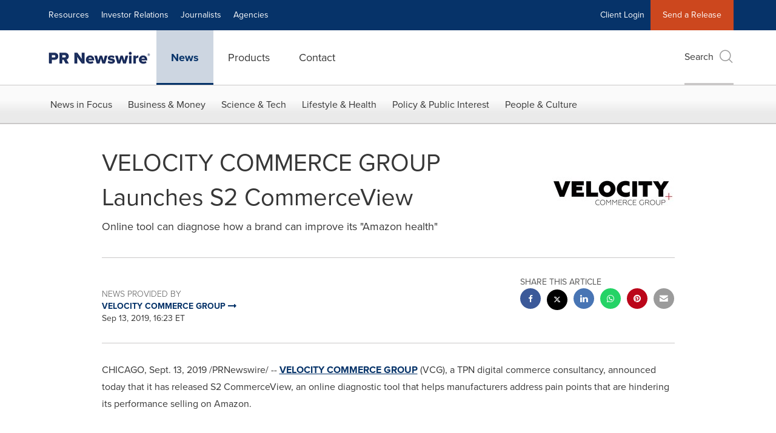

--- FILE ---
content_type: text/html; charset=UTF-8
request_url: https://www.prnewswire.com/news-releases/velocity-commerce-group-launches-s2-commerceview-300918011.html
body_size: 26449
content:
<!doctype html>



<html lang="en">

<head>
  
        <meta charset="utf-8"/>
	    <meta content="IE=edge,chrome=1" http-equiv="X-UA-Compatible"/>
	    <meta name="viewport" content="width=device-width, initial-scale=1"/><link rel="icon" href="/content/dam/prnewswire/icons/2019-Q4-PRN-Icon-32-32.png" type="image/png"/>
    	<meta name="adobeLaunchScript" content="//assets.adobedtm.com/launch-ENb957f6e7383d4549b191e1190ed5476e.min"/>
		<script type="text/javascript" src="https://widgets.financialcontent.com/cision/stockquote.js" async></script>
	
 



<script src="https://code.jquery.com/jquery-3.5.0.min.js"></script> 
    
<link rel="stylesheet" href="/etc.clientlibs/prncom/clientlibs/newspage-clientlibs.min.css" type="text/css">





     
    
     
    <meta itemprop="description" content="/PRNewswire/ -- VELOCITY COMMERCE GROUP (VCG), a TPN digital commerce consultancy, announced today that it has released S2 CommerceView, an online diagnostic..."/>
    <meta name="description" content="/PRNewswire/ -- VELOCITY COMMERCE GROUP (VCG), a TPN digital commerce consultancy, announced today that it has released S2 CommerceView, an online diagnostic..."/>
    <meta itemprop='inLanguage' http-equiv='Content-Language' content="en-US"/>
    
    
        <link rel="icon" href="/content/dam/prnewswire/icons/2019-Q4-PRN-Icon-32-32.png" type="image/png"/>
    
    <title>VELOCITY COMMERCE GROUP Launches S2 CommerceView</title>
    <meta name="author" content="VELOCITY COMMERCE GROUP"/>
    <meta name='Publisher' content="Cision PR Newswire"/>
    <meta name="msvalidate.01" content="9D28F7743C790DD88F2D9C7375EF7ED5"/>
    <meta name="p:domain_verify" content="7d052ac42aa9e7505635404745861994"/>
    <meta name="referrer" content="unsafe-url"/>
    <meta name="cf_entity_title" value="VELOCITY COMMERCE GROUP Launches S2 CommerceView" content=""/>
    <meta name="cf_entity_thumbnail_url" value="https://www.prnewswire.com/content/dam/prnewswire/common/logo-prn-01_PRN.gif" content=""/>
    <meta name="google-site-verification" content="xDAXH-iSoJ2LVjsJb88HI03rnWfjQ3sQcczI4-EGotQ"/>
    <meta name="naver-site-verification" content="0aaad19c909a94c1b1cf1e782a10f0a6d8e14fc0"/>
    <meta name='geo.placename' content="CHICAGO, Sept. 13, 2019"/>
    <meta name='geo.region' content="Illinois"/>
    <meta name='date' content="2019-09-13T16:23:00-04:00"/>
    <meta itemprop="keywords" content="VELOCITY COMMERCE GROUP"/>
    <meta name="keywords" content="VELOCITY COMMERCE GROUP"/>
    <meta name="twitter:card" content="summary_large_image"/>
    
    
        <meta name="twitter:site" content="@PRNewswire"/>
    
    <meta name="twitter:title" content="VELOCITY COMMERCE GROUP Launches S2 CommerceView"/>
    <meta name="twitter:description" content="/PRNewswire/ -- VELOCITY COMMERCE GROUP (VCG), a TPN digital commerce consultancy, announced today that it has released S2 CommerceView, an online diagnostic..."/>
    
        <meta name="twitter:image" content="https://mma.prnewswire.com/media/985631/VELOCITY_COMMERCE_GROUP_Logo.jpg?p=twitter"/>
    
    <meta property="og:title" content="VELOCITY COMMERCE GROUP Launches S2 CommerceView"/>
    <meta property="og:type" content="article"/>
    <meta property="og:description" content="/PRNewswire/ -- VELOCITY COMMERCE GROUP (VCG), a TPN digital commerce consultancy, announced today that it has released S2 CommerceView, an online diagnostic..."/>
    
        
            
                <meta property="og:image" content="https://mma.prnewswire.com/media/985631/VELOCITY_COMMERCE_GROUP_Logo.jpg?p=facebook"/>
            
        
    
    
    
     
    <meta property="og:url" content="https://www.prnewswire.com/news-releases/velocity-commerce-group-launches-s2-commerceview-300918011.html"/>
    
        
        

            
            
                
                    
                        <meta name="robots" content="index, follow, max-image-preview:large"/>
                    
                    
                    
                
                
                <link rel="canonical" href="https://www.prnewswire.com/news-releases/velocity-commerce-group-launches-s2-commerceview-300918011.html"/>
                
            
        

    
    <meta id="sharingTitle" content="VELOCITY COMMERCE GROUP Launches S2 CommerceView"/>
    <meta id="sharingDesc" content="Online tool can diagnose how a brand can improve its &quot;Amazon health&quot;"/>
     
    
    
    <!-- Additional Authorable Meta tags -->
    
    <script type="application/ld+json">
        {
            "@context": "https://schema.org",
            "@type": "NewsArticle",
            "mainEntityOfPage": {
                "@id": "https://www.prnewswire.com/news-releases/velocity-commerce-group-launches-s2-commerceview-300918011.html"
            },
            "headline": "VELOCITY COMMERCE GROUP Launches S2 CommerceView",
            "image": [
                "https://mma.prnewswire.com/media/985631/VELOCITY_COMMERCE_GROUP_Logo.jpg?p=facebook"
            ],
            "datePublished": "2019-09-13T16:23:00-04:00",
            "dateModified": "2019-09-13T16:23:00-04:00",
            "description": "/PRNewswire/ -- VELOCITY COMMERCE GROUP (VCG), a TPN digital commerce consultancy, announced today that it has released S2 CommerceView, an online diagnostic...",
            "publisher": {
              "@type": "Organization",
              "name": "Cision PR Newswire",
              "logo": {
                "@type": "ImageObject",
                "url": "https://www.prnewswire.com/content/dam/prnewswire/homepage/prn_cision_logo_desktop.png"
              }
            }
        }
    </script>
 
			 	<style>
			 		
/* Style Definitions */
span.prnews_span
{
font-size:8pt;
font-family:"Arial";
color:black;
}
a.prnews_a
{
color:blue;
}
li.prnews_li
{
font-size:8pt;
font-family:"Arial";
color:black;
}
p.prnews_p
{
font-size:0.62em;
font-family:"Arial";
color:black;
margin:0in;
}

			 	</style>
		 	          

	

</head>


<body class="prncom prncom_news-releases prncom_news-releases_news-template-b prncom_news-releases_news-template-b_index inline-gallery-template news blue-theme">
<a href="https://www.cision.com/about/accessibility/" tabindex="0" class="skipNavLink screen-only">Accessibility Statement</a>
<a href="#main" tabindex="0" class="skipNavLink screen-only">Skip Navigation</a>
<div class="page-wrap">
  

<div>
			 

    <header class="main-header visible-lg-block prnewswire ">
    

 
<section class="nav-junior">
    <div class="container">
        <nav class="navbar navbar-junior" aria-label="primary">
                <div>
                    
                        
                        <ul class="nav navbar-nav"> 
                                <li>
                                <a href="/resources/" target="_self">Resources</a>
                              </li> 
                                <li>
                                <a href="/ir-website/" target="_self">Investor Relations</a>
                              </li> <li>
                           <a href="https://prnmedia.prnewswire.com/" target="_blank">Journalists</a>
                             </li>
                                 <li>
                           <a href="https://www.cision.com/agencies/?utm_medium=referral&utm_source=prnewswire&utm_content=product&utm_campaign=2023-prn-all-products-page" target="_blank">Agencies</a>
                             </li>
                                  </ul>
                    
                    
                        
                      <ul class="nav navbar-nav navbar-right"><li>
                                           <a href="https://app.prnewswire.com/login/auto" target="_blank">Client Login</a>
                                     </li>   <li class="bg-brand-secondary ">
                                    <a href="/account/online-membership-form/" target="_self">Send a Release</a>
                                </li>
                                 </ul>
                    
                </div>
        </nav>
    </div>
</section>
    <section class="nav-main">
    <div class="container">
        <nav class="navbar navbar-default" aria-label="secondary">
                <div class="navbar-header">
                    


<a class="navbar-brand" href="/" target="_self">
        
        
            
            <img class="img-responsive " src="/content/dam/prnewswire/homepage/prn_cision_logo_desktop.png" title="Return to PR Newswire homepage" alt="Return to PR Newswire homepage" loading="lazy" onerror="this.onerror=null; this.src=''"/>
            
            
        
    </a>
               </div>
               <div>
                    



	<ul class="nav navbar-nav">
		
			<li class="dropdown" id="news">
				
				
					<a href="/news-releases/" target="_self" data-subnav="news">News</a>
				
			</li>
		
			<li class="dropdown" id="products">
				
				
					<a href="/amplify-platform/" target="_self" data-subnav="products">Products</a>
				
			</li>
		
			<li class="dropdown" id="contact">
				
				
					<a href="/contact-us/" target="_self" data-subnav="contact">Contact</a>
				
			</li>
		
	</ul>

                </div>
				
                    <div>
					 
					   
					  		


	
	
			
		<script>
			var siteSearchProperties = '{"viewAllorglabelHtml":"Organizations <span>View all</span>","viewAllprodlabelHtml":null,"viewAllresourcelabelHtml":null,"newsReleasePrefix":null,"viewAllNewslabelHtml":null}';
			siteSearchProperties = JSON.parse(siteSearchProperties);
		</script>
	   		<div id="sitesearch">
	   		

	 <div class="pull-right">
          <button data-toggle="modal" data-target="#search-modal" class="search_btn">
              Search<span aria-hidden="true" class="btr bt-search bt-lg text-muted"></span>
             
             
            <input type="hidden" id="pathPrefix" name="pathPrefix"/>
            <input type="hidden" id="siteValue" name="siteValue" value="prnewswire"/>
            <input type="hidden" id="langValue" name="langValue" value="en"/>
        </button>
     </div>
 
 
 
 
 
 

<div class="modal fade modal-qs-search" id="search-modal" tabindex="-1">
          <div role="dialog" aria-modal="true" aria-label="Search" class="modal-dialog modal-lg">
            <div class="modal-content">
            <div class="col-sm-1 pull-right">
                <button type="button" class="close" data-dismiss="modal" aria-label="Close"><i class="btr bt-times"></i></button>
            </div>
              <div class="modal-body col-sm-10 col-sm-offset-1" tabindex="0">
                <form class="search-bar">
                  <div class="input-group">

                  	<input type="hidden" id="sitesearchurl" name="searchlink" value="/search/all/"/>
                  	<input type="hidden" id="prodsearchurl" name="prodsearchlink" value="/search/products/"/>
                  	<input type="hidden" id="resourcesearchurl" name="resourcesearchlink" value="/search/resources/"/>
                  	<input type="hidden" id="orgsearchurl" name="orgsearchlink" value="/search/organization/"/>
                  	<input type="hidden" id="allnewssearchurl" name="allnewssearchlink" value="/search/news/"/>
                  	<input type="hidden" id="enableQuickSearch" name="enableQuickSearch" value="true"/>

                  	<input type="hidden" id="newsVanityPathURL" name="newsVanityPathURL" value="/news/"/>
                      <input type="hidden" id="currentPagePathURL" name="currentPagePathURL" value="/content/prnewswire/us/en/news-releases"/>
                      <label class="search-label" id="SearchLabel" for="sitesearchbox">Search</label>
                  	 <span style="display: none" id="autopoplabel" aria-hidden="true">When typing in this field, a list of search results will appear and be automatically updated as you type.</span>
                      <div class="results-count sr-only" aria-live="assertive"></div>
                      <input type="text" id="sitesearchbox" name="Search" aria-controls="results" aria-haspopup="listbox" aria-expanded="false" aria-describedby="autopoplabel" autocomplete="off" aria-autocomplete="list" class="form-control form-search" placeholder="Search News Releases, Organizations, Resources, and Products"/>

                  </div>
                  <div class="qs-error">
                  </div>
                </form>
              <div class="qs-results-container">
                  <div class="qs-pending">
                    <div class="row">
                      <div class="col-sm-1">
                        <div class='uil-ring-css small'>
                          <div></div>
                        </div>
                      </div>
                      <div class="col-sm-11">
                        <p class="text-muted">Searching for your content...</p>
                      </div>
                    </div>
                  </div>
                  <div class="row">
                    <div class="col-sm-12">
                      <div class="qs-results" id="response-json">
                        <div class="media qs-no-results">
		                  <div class="media-left media-middle">
		                    <i class="btr bt-exclamation-circle bt-2x text-muted"></i>
		                  </div>
		                  <div class="media-body media-middle">
		                    <span><strong>No results found. Please change your search terms and try again.</strong></span>
		                  </div>
		                </div>

                        <div id="eraResponseJson"> </div>
                      </div>
                      
                    </div>
                  </div>
                </div>
              </div>
            </div>
          </div>
        </div>
	
	   		</div>
		

		

					   
					  	                   
					
					</div>
				
           </nav>
           
    </div>
</section>

    
                <div class="navigation-menu" id="sub-nav-tier" style="display: none;">
                    <div class="nav-subnav hidden-xs">
						<div class="container">
							
								
									<nav class="navbar news" id="mainNav-news" style="display: none;" aria-label="news">
										
											
											

  <ul class="nav nav-pills tier-two  ">
    
      
        
          
          
          
            <li class="nav-dropdown dropdown fw nav-title">
              <a class="dropdown-toggle" href="#" role="button" data-toggle="dropdown" tabindex="0" aria-expanded="false" aria-controls="1-submenu" title="News in Focus"> News in Focus </a>
              
                
                  
                  <ul class="dropdown-menu tier-three" id="1-submenu">
                    <li class="row">
                      <div class="col-sm-12">
                        <div class="nav-list-item">
                          
	
	
	
	
		
		
			
				<div class="col-sm-4">
					<ul class="nav-tier col_item col_item_list2">
						<li><h2><a href="/news-releases/" data-omniture="{&quot;SubNavigationLink&quot;:&quot;NR | News in Focus | Browse News Releases&quot;,&quot;FormSubNavBar&quot;:&quot;true&quot;}" class="media-heading omniture-subnav" style="font-weight:bold">Browse News Releases</a></h2></li>
						
							
							
	
		<li>
			<a class="omniture-subnav" href="/news-releases/news-releases-list/" data-omniture="{&quot;SubNavigationLink&quot;:&quot;&quot;,&quot;FormSubNavBar&quot;:&quot;true&quot;}">All News Releases
			</a>
		</li>
	
		<li>
			<a class="omniture-subnav" href="/news-releases/all-public-company-news/" data-omniture="{&quot;SubNavigationLink&quot;:&quot;&quot;,&quot;FormSubNavBar&quot;:&quot;true&quot;}">All Public Company
			</a>
		</li>
	
		<li>
			<a class="omniture-subnav" href="/news-releases/english-releases/" data-omniture="{&quot;SubNavigationLink&quot;:&quot;&quot;,&quot;FormSubNavBar&quot;:&quot;true&quot;}">English-only
			</a>
		</li>
	

						


						
							
								
								
									<li><h2><a class="media-heading omniture-subnav" href="/news-releases/" data-omniture="{&quot;SubNavigationLink&quot;:&quot;NR | News in Focus | Browse News Releases | News Releases Overview&quot;,&quot;FormSubNavBar&quot;:&quot;true&quot;}">News Releases Overview</a></h2></li>
								
							
							
						
						
						
					</ul>
				</div>
			
		
			
				<div class="col-sm-4">
					<ul class="nav-tier col_item col_item_list2">
						<li><h2><a href="/news-releases/multimedia/" data-omniture="{&quot;SubNavigationLink&quot;:&quot;NR | News in Focus | Multimedia Gallery&quot;,&quot;FormSubNavBar&quot;:&quot;true&quot;}" class="media-heading omniture-subnav" style="font-weight:bold">Multimedia Gallery</a></h2></li>
						
							
							
	
		<li>
			<a class="omniture-subnav" href="/news-releases/multimedia/multimedia-list/" data-omniture="{&quot;SubNavigationLink&quot;:&quot;&quot;,&quot;FormSubNavBar&quot;:&quot;true&quot;}">All Multimedia
			</a>
		</li>
	
		<li>
			<a class="omniture-subnav" href="/news-releases/photos/photos-list/" data-omniture="{&quot;SubNavigationLink&quot;:&quot;&quot;,&quot;FormSubNavBar&quot;:&quot;true&quot;}">All Photos
			</a>
		</li>
	
		<li>
			<a class="omniture-subnav" href="/news-releases/videos/videos-list/" data-omniture="{&quot;SubNavigationLink&quot;:&quot;&quot;,&quot;FormSubNavBar&quot;:&quot;true&quot;}">All Videos
			</a>
		</li>
	

						


						
							
								
									<li><h2><a class="media-heading omniture-subnav" href="/news-releases/multimedia/" data-omniture="{&quot;SubNavigationLink&quot;:&quot;NR | News in Focus | Multimedia Gallery | Multimedia Gallery Overview&quot;,&quot;FormSubNavBar&quot;:&quot;true&quot;}"> Multimedia Gallery Overview</a></h2></li>
								
								
							
							
						
						
						
					</ul>
				</div>
			
		
			
				<div class="col-sm-4">
					<ul class="nav-tier col_item col_item_list2">
						<li><h2><a href="/news-releases/latest-news-topics/" data-omniture="{&quot;SubNavigationLink&quot;:&quot;NR | News in Focus | Trending Topics&quot;,&quot;FormSubNavBar&quot;:&quot;true&quot;}" class="media-heading omniture-subnav" style="font-weight:bold">Trending Topics</a></h2></li>
						
							
							
	
		<li>
			<a class="omniture-subnav" href="/news-releases/latest-news-topics/" data-omniture="{&quot;SubNavigationLink&quot;:&quot;&quot;,&quot;FormSubNavBar&quot;:&quot;true&quot;}">All Trending Topics
			</a>
		</li>
	

						


						
						
						
					</ul>
				</div>
			
		
	


                        </div>
                      </div>
                    </li>
                  </ul>
                
              
              
            </li>
          
        
          
          
          
            <li class="nav-dropdown dropdown fw nav-title">
              <a class="dropdown-toggle" href="#" role="button" data-toggle="dropdown" tabindex="0" aria-expanded="false" aria-controls="2-submenu" title="Business &amp; Money"> Business &amp; Money </a>
              
              
                
                  
                  <ul class="dropdown-menu tier-three">
    <li class="row">
        <ul class="nav-tier">
                                                        <li><h2><a href="/news-releases/automotive-transportation-latest-news/" class="media-heading omniture-subnav" data-omniture="{&quot;SubNavigationLink&quot;:&quot;Business &amp; Money&quot;,&quot;FormSubNavBar&quot;:&quot;true&quot;}">Auto &amp; Transportation</a></h2></li><li><a class="omniture-subnav" href="/news-releases/automotive-transportation-latest-news/automotive-transportation-latest-news-list/" data-omniture="{&quot;SubNavigationLink&quot;:&quot;NR | Business &amp; Money | Auto &amp; Transportation |  &quot;,&quot;FormSubNavBar&quot;:&quot;true&quot;}">All Automotive &amp; Transportation
        </a></li><li><a class="omniture-subnav" href="/news-releases/automotive-transportation-latest-news/aerospace-defense-list/" data-omniture="{&quot;SubNavigationLink&quot;:&quot;NR | Business &amp; Money | Auto &amp; Transportation | Aerospace, Defense &quot;,&quot;FormSubNavBar&quot;:&quot;true&quot;}">Aerospace, Defense
        </a></li><li><a class="omniture-subnav" href="/news-releases/automotive-transportation-latest-news/air-freight-list/" data-omniture="{&quot;SubNavigationLink&quot;:&quot;NR | Business &amp; Money | Auto &amp; Transportation | Air Freight &quot;,&quot;FormSubNavBar&quot;:&quot;true&quot;}">Air Freight
        </a></li><li><a class="omniture-subnav" href="/news-releases/automotive-transportation-latest-news/airlines-aviation-list/" data-omniture="{&quot;SubNavigationLink&quot;:&quot;NR | Business &amp; Money | Auto &amp; Transportation | Airlines &amp; Aviation &quot;,&quot;FormSubNavBar&quot;:&quot;true&quot;}">Airlines &amp; Aviation
        </a></li><li><a class="omniture-subnav" href="/news-releases/automotive-transportation-latest-news/automotive-list/" data-omniture="{&quot;SubNavigationLink&quot;:&quot;NR | Business &amp; Money | Auto &amp; Transportation | Automotive &quot;,&quot;FormSubNavBar&quot;:&quot;true&quot;}">Automotive
        </a></li><li><a class="omniture-subnav" href="/news-releases/automotive-transportation-latest-news/maritime-shipbuilding-list/" data-omniture="{&quot;SubNavigationLink&quot;:&quot;NR | Business &amp; Money | Auto &amp; Transportation | Maritime &amp; Shipbuilding &quot;,&quot;FormSubNavBar&quot;:&quot;true&quot;}">Maritime &amp; Shipbuilding
        </a></li><li><a class="omniture-subnav" href="/news-releases/automotive-transportation-latest-news/railroads-and-intermodal-transportation-list/" data-omniture="{&quot;SubNavigationLink&quot;:&quot;NR | Business &amp; Money | Auto &amp; Transportation | Railroads and Intermodal Transportation &quot;,&quot;FormSubNavBar&quot;:&quot;true&quot;}">Railroads and Intermodal Transportation
        </a></li><li><a class="omniture-subnav" href="/news-releases/automotive-transportation-latest-news/supply-chain-logistics-list/" data-omniture="{&quot;SubNavigationLink&quot;:&quot;NR | Business &amp; Money | Auto &amp; Transportation | Supply Chain/Logistics &quot;,&quot;FormSubNavBar&quot;:&quot;true&quot;}">Supply Chain/Logistics
        </a></li><li><a class="omniture-subnav" href="/news-releases/automotive-transportation-latest-news/transportation-trucking-railroad-list/" data-omniture="{&quot;SubNavigationLink&quot;:&quot;NR | Business &amp; Money | Auto &amp; Transportation | Transportation, Trucking &amp; Railroad &quot;,&quot;FormSubNavBar&quot;:&quot;true&quot;}">Transportation, Trucking &amp; Railroad
        </a></li><li><a class="omniture-subnav" href="/news-releases/automotive-transportation-latest-news/travel-list/" data-omniture="{&quot;SubNavigationLink&quot;:&quot;NR | Business &amp; Money | Auto &amp; Transportation | Travel &quot;,&quot;FormSubNavBar&quot;:&quot;true&quot;}">Travel
        </a></li><li><a class="omniture-subnav" href="/news-releases/automotive-transportation-latest-news/trucking-and-road-transportation-list/" data-omniture="{&quot;SubNavigationLink&quot;:&quot;NR | Business &amp; Money | Auto &amp; Transportation | Trucking and Road Transportation &quot;,&quot;FormSubNavBar&quot;:&quot;true&quot;}">Trucking and Road Transportation
        </a></li><li><h2><a class="media-heading omniture-subnav" href="/news-releases/automotive-transportation-latest-news/" data-omniture="{&quot;SubNavigationLink&quot;:&quot;NR | Business &amp; Money | Auto &amp; Transportation | Auto &amp; Transportation Overview &quot;,&quot;FormSubNavBar&quot;:&quot;true&quot;}">Auto &amp; Transportation Overview</a></h2></li><li><h2><a class="media-heading omniture-subnav" href="/news-releases/automotive-transportation-latest-news/automotive-transportation-latest-news-list/" data-omniture="{&quot;SubNavigationLink&quot;:&quot;NR | Business &amp; Money | Auto &amp; Transportation | View All Auto &amp; Transportation  &quot;,&quot;FormSubNavBar&quot;:&quot;true&quot;}">View All Auto &amp; Transportation </a></h2></li></ul>
        <ul class="nav-tier">
                                                        <li><h2><a href="/news-releases/business-technology-latest-news/" class="media-heading omniture-subnav" data-omniture="{&quot;SubNavigationLink&quot;:&quot;Business &amp; Money&quot;,&quot;FormSubNavBar&quot;:&quot;true&quot;}">Business Technology</a></h2></li><li><a class="omniture-subnav" href="/news-releases/business-technology-latest-news/business-technology-latest-news-list/" data-omniture="{&quot;SubNavigationLink&quot;:&quot;NR | Business &amp; Money | Business Technology |  &quot;,&quot;FormSubNavBar&quot;:&quot;true&quot;}">All Business Technology
        </a></li><li><a class="omniture-subnav" href="/news-releases/business-technology-latest-news/blockchain-list/" data-omniture="{&quot;SubNavigationLink&quot;:&quot;NR | Business &amp; Money | Business Technology | Blockchain &quot;,&quot;FormSubNavBar&quot;:&quot;true&quot;}">Blockchain
        </a></li><li><a class="omniture-subnav" href="/news-releases/business-technology-latest-news/broadcast-tech-list/" data-omniture="{&quot;SubNavigationLink&quot;:&quot;NR | Business &amp; Money | Business Technology | Broadcast Tech &quot;,&quot;FormSubNavBar&quot;:&quot;true&quot;}">Broadcast Tech
        </a></li><li><a class="omniture-subnav" href="/news-releases/business-technology-latest-news/computer-electronics-list/" data-omniture="{&quot;SubNavigationLink&quot;:&quot;NR | Business &amp; Money | Business Technology | Computer &amp; Electronics &quot;,&quot;FormSubNavBar&quot;:&quot;true&quot;}">Computer &amp; Electronics
        </a></li><li><a class="omniture-subnav" href="/news-releases/business-technology-latest-news/computer-hardware-list/" data-omniture="{&quot;SubNavigationLink&quot;:&quot;NR | Business &amp; Money | Business Technology | Computer Hardware &quot;,&quot;FormSubNavBar&quot;:&quot;true&quot;}">Computer Hardware
        </a></li><li><a class="omniture-subnav" href="/news-releases/business-technology-latest-news/computer-software-list/" data-omniture="{&quot;SubNavigationLink&quot;:&quot;NR | Business &amp; Money | Business Technology | Computer Software &quot;,&quot;FormSubNavBar&quot;:&quot;true&quot;}">Computer Software
        </a></li><li><a class="omniture-subnav" href="/news-releases/business-technology-latest-news/data-analytics-list/" data-omniture="{&quot;SubNavigationLink&quot;:&quot;NR | Business &amp; Money | Business Technology | Data Analytics &quot;,&quot;FormSubNavBar&quot;:&quot;true&quot;}">Data Analytics
        </a></li><li><a class="omniture-subnav" href="/news-releases/business-technology-latest-news/electronic-commerce-list/" data-omniture="{&quot;SubNavigationLink&quot;:&quot;NR | Business &amp; Money | Business Technology | Electronic Commerce &quot;,&quot;FormSubNavBar&quot;:&quot;true&quot;}">Electronic Commerce
        </a></li><li><a class="omniture-subnav" href="/news-releases/business-technology-latest-news/electronic-components-list/" data-omniture="{&quot;SubNavigationLink&quot;:&quot;NR | Business &amp; Money | Business Technology | Electronic Components &quot;,&quot;FormSubNavBar&quot;:&quot;true&quot;}">Electronic Components
        </a></li><li><a class="omniture-subnav" href="/news-releases/business-technology-latest-news/electronic-design-automation-list/" data-omniture="{&quot;SubNavigationLink&quot;:&quot;NR | Business &amp; Money | Business Technology | Electronic Design Automation &quot;,&quot;FormSubNavBar&quot;:&quot;true&quot;}">Electronic Design Automation
        </a></li><li><a class="omniture-subnav" href="/news-releases/business-technology-latest-news/financial-technology-list/" data-omniture="{&quot;SubNavigationLink&quot;:&quot;NR | Business &amp; Money | Business Technology | Financial Technology &quot;,&quot;FormSubNavBar&quot;:&quot;true&quot;}">Financial Technology
        </a></li><li><a class="omniture-subnav" href="/news-releases/business-technology-latest-news/high-tech-security-list/" data-omniture="{&quot;SubNavigationLink&quot;:&quot;NR | Business &amp; Money | Business Technology | High Tech Security &quot;,&quot;FormSubNavBar&quot;:&quot;true&quot;}">High Tech Security
        </a></li><li><a class="omniture-subnav" href="/news-releases/business-technology-latest-news/internet-technology-list/" data-omniture="{&quot;SubNavigationLink&quot;:&quot;NR | Business &amp; Money | Business Technology | Internet Technology &quot;,&quot;FormSubNavBar&quot;:&quot;true&quot;}">Internet Technology
        </a></li><li><a class="omniture-subnav" href="/news-releases/business-technology-latest-news/nanotechnology-list/" data-omniture="{&quot;SubNavigationLink&quot;:&quot;NR | Business &amp; Money | Business Technology | Nanotechnology &quot;,&quot;FormSubNavBar&quot;:&quot;true&quot;}">Nanotechnology
        </a></li><li><a class="omniture-subnav" href="/news-releases/business-technology-latest-news/networks-list/" data-omniture="{&quot;SubNavigationLink&quot;:&quot;NR | Business &amp; Money | Business Technology | Networks &quot;,&quot;FormSubNavBar&quot;:&quot;true&quot;}">Networks
        </a></li><li><a class="omniture-subnav" href="/news-releases/business-technology-latest-news/peripherals-list/" data-omniture="{&quot;SubNavigationLink&quot;:&quot;NR | Business &amp; Money | Business Technology | Peripherals &quot;,&quot;FormSubNavBar&quot;:&quot;true&quot;}">Peripherals
        </a></li><li><a class="omniture-subnav" href="/news-releases/business-technology-latest-news/semiconductors-list/" data-omniture="{&quot;SubNavigationLink&quot;:&quot;NR | Business &amp; Money | Business Technology | Semiconductors &quot;,&quot;FormSubNavBar&quot;:&quot;true&quot;}">Semiconductors
        </a></li><li><h2><a class="media-heading omniture-subnav" href="/news-releases/business-technology-latest-news/" data-omniture="{&quot;SubNavigationLink&quot;:&quot;NR | Business &amp; Money | Business Technology | Business Technology Overview &quot;,&quot;FormSubNavBar&quot;:&quot;true&quot;}">Business Technology Overview</a></h2></li><li><h2><a class="media-heading omniture-subnav" href="/news-releases/business-technology-latest-news/business-technology-latest-news-list/" data-omniture="{&quot;SubNavigationLink&quot;:&quot;NR | Business &amp; Money | Business Technology | View All Business Technology  &quot;,&quot;FormSubNavBar&quot;:&quot;true&quot;}">View All Business Technology </a></h2></li></ul>
        <ul class="nav-tier">
                                                        <li><h2><a href="/news-releases/entertainment-media-latest-news/" class="media-heading omniture-subnav" data-omniture="{&quot;SubNavigationLink&quot;:&quot;Business &amp; Money&quot;,&quot;FormSubNavBar&quot;:&quot;true&quot;}">Entertain­ment &amp; Media</a></h2></li><li><a class="omniture-subnav" href="/news-releases/entertainment-media-latest-news/entertainment-media-latest-news-list/" data-omniture="{&quot;SubNavigationLink&quot;:&quot;NR | Business &amp; Money | Entertain­ment &amp; Media |  &quot;,&quot;FormSubNavBar&quot;:&quot;true&quot;}">All Entertain­ment &amp; Media
        </a></li><li><a class="omniture-subnav" href="/news-releases/entertainment-media-latest-news/advertising-list/" data-omniture="{&quot;SubNavigationLink&quot;:&quot;NR | Business &amp; Money | Entertain­ment &amp; Media | Advertising &quot;,&quot;FormSubNavBar&quot;:&quot;true&quot;}">Advertising
        </a></li><li><a class="omniture-subnav" href="/news-releases/entertainment-media-latest-news/art-list/" data-omniture="{&quot;SubNavigationLink&quot;:&quot;NR | Business &amp; Money | Entertain­ment &amp; Media | Art &quot;,&quot;FormSubNavBar&quot;:&quot;true&quot;}">Art
        </a></li><li><a class="omniture-subnav" href="/news-releases/entertainment-media-latest-news/books-list/" data-omniture="{&quot;SubNavigationLink&quot;:&quot;NR | Business &amp; Money | Entertain­ment &amp; Media | Books &quot;,&quot;FormSubNavBar&quot;:&quot;true&quot;}">Books
        </a></li><li><a class="omniture-subnav" href="/news-releases/entertainment-media-latest-news/entertainment-list/" data-omniture="{&quot;SubNavigationLink&quot;:&quot;NR | Business &amp; Money | Entertain­ment &amp; Media | Entertainment &quot;,&quot;FormSubNavBar&quot;:&quot;true&quot;}">Entertainment
        </a></li><li><a class="omniture-subnav" href="/news-releases/entertainment-media-latest-news/film-and-motion-picture-list/" data-omniture="{&quot;SubNavigationLink&quot;:&quot;NR | Business &amp; Money | Entertain­ment &amp; Media | Film and Motion Picture &quot;,&quot;FormSubNavBar&quot;:&quot;true&quot;}">Film and Motion Picture
        </a></li><li><a class="omniture-subnav" href="/news-releases/entertainment-media-latest-news/magazines-list/" data-omniture="{&quot;SubNavigationLink&quot;:&quot;NR | Business &amp; Money | Entertain­ment &amp; Media | Magazines &quot;,&quot;FormSubNavBar&quot;:&quot;true&quot;}">Magazines
        </a></li><li><a class="omniture-subnav" href="/news-releases/entertainment-media-latest-news/music-list/" data-omniture="{&quot;SubNavigationLink&quot;:&quot;NR | Business &amp; Money | Entertain­ment &amp; Media | Music &quot;,&quot;FormSubNavBar&quot;:&quot;true&quot;}">Music
        </a></li><li><a class="omniture-subnav" href="/news-releases/entertainment-media-latest-news/publishing-information-services-list/" data-omniture="{&quot;SubNavigationLink&quot;:&quot;NR | Business &amp; Money | Entertain­ment &amp; Media | Publishing &amp; Information Services &quot;,&quot;FormSubNavBar&quot;:&quot;true&quot;}">Publishing &amp; Information Services
        </a></li><li><a class="omniture-subnav" href="/news-releases/entertainment-media-latest-news/radio-list/" data-omniture="{&quot;SubNavigationLink&quot;:&quot;NR | Business &amp; Money | Entertain­ment &amp; Media | Radio &amp; Podcast &quot;,&quot;FormSubNavBar&quot;:&quot;true&quot;}">Radio &amp; Podcast
        </a></li><li><a class="omniture-subnav" href="/news-releases/entertainment-media-latest-news/television-list/" data-omniture="{&quot;SubNavigationLink&quot;:&quot;NR | Business &amp; Money | Entertain­ment &amp; Media | Television &quot;,&quot;FormSubNavBar&quot;:&quot;true&quot;}">Television
        </a></li><li><h2><a class="media-heading omniture-subnav" href="/news-releases/entertainment-media-latest-news/" data-omniture="{&quot;SubNavigationLink&quot;:&quot;NR | Business &amp; Money | Entertain­ment &amp; Media | Entertain­ment &amp; Media Overview &quot;,&quot;FormSubNavBar&quot;:&quot;true&quot;}">Entertain­ment &amp; Media Overview</a></h2></li><li><h2><a class="media-heading omniture-subnav" href="/news-releases/entertainment-media-latest-news/entertainment-media-latest-news-list/" data-omniture="{&quot;SubNavigationLink&quot;:&quot;NR | Business &amp; Money | Entertain­ment &amp; Media | View All Entertain­ment &amp; Media  &quot;,&quot;FormSubNavBar&quot;:&quot;true&quot;}">View All Entertain­ment &amp; Media </a></h2></li></ul>
        <ul class="nav-tier">
                                                        <li><h2><a href="/news-releases/financial-services-latest-news/" class="media-heading omniture-subnav" data-omniture="{&quot;SubNavigationLink&quot;:&quot;Business &amp; Money&quot;,&quot;FormSubNavBar&quot;:&quot;true&quot;}">Financial Services &amp; Investing</a></h2></li><li><a class="omniture-subnav" href="/news-releases/financial-services-latest-news/financial-services-latest-news-list/" data-omniture="{&quot;SubNavigationLink&quot;:&quot;NR | Business &amp; Money | Financial Services &amp; Investing |  &quot;,&quot;FormSubNavBar&quot;:&quot;true&quot;}">All Financial Services &amp; Investing
        </a></li><li><a class="omniture-subnav" href="/news-releases/financial-services-latest-news/accounting-news-issues-list/" data-omniture="{&quot;SubNavigationLink&quot;:&quot;NR | Business &amp; Money | Financial Services &amp; Investing | Accounting News &amp; Issues &quot;,&quot;FormSubNavBar&quot;:&quot;true&quot;}">Accounting News &amp; Issues
        </a></li><li><a class="omniture-subnav" href="/news-releases/financial-services-latest-news/acquisitions-mergers-and-takeovers-list/" data-omniture="{&quot;SubNavigationLink&quot;:&quot;NR | Business &amp; Money | Financial Services &amp; Investing | Acquisitions, Mergers and Takeovers &quot;,&quot;FormSubNavBar&quot;:&quot;true&quot;}">Acquisitions, Mergers and Takeovers
        </a></li><li><a class="omniture-subnav" href="/news-releases/financial-services-latest-news/banking-financial-services-list/" data-omniture="{&quot;SubNavigationLink&quot;:&quot;NR | Business &amp; Money | Financial Services &amp; Investing | Banking &amp; Financial Services &quot;,&quot;FormSubNavBar&quot;:&quot;true&quot;}">Banking &amp; Financial Services
        </a></li><li><a class="omniture-subnav" href="/news-releases/financial-services-latest-news/bankruptcy-list/" data-omniture="{&quot;SubNavigationLink&quot;:&quot;NR | Business &amp; Money | Financial Services &amp; Investing | Bankruptcy &quot;,&quot;FormSubNavBar&quot;:&quot;true&quot;}">Bankruptcy
        </a></li><li><a class="omniture-subnav" href="/news-releases/financial-services-latest-news/bond-stock-ratings-list/" data-omniture="{&quot;SubNavigationLink&quot;:&quot;NR | Business &amp; Money | Financial Services &amp; Investing | Bond &amp; Stock Ratings &quot;,&quot;FormSubNavBar&quot;:&quot;true&quot;}">Bond &amp; Stock Ratings
        </a></li><li><a class="omniture-subnav" href="/news-releases/financial-services-latest-news/conference-call-announcements-list/" data-omniture="{&quot;SubNavigationLink&quot;:&quot;NR | Business &amp; Money | Financial Services &amp; Investing | Conference Call Announcements &quot;,&quot;FormSubNavBar&quot;:&quot;true&quot;}">Conference Call Announcements
        </a></li><li><a class="omniture-subnav" href="/news-releases/financial-services-latest-news/contracts-list/" data-omniture="{&quot;SubNavigationLink&quot;:&quot;NR | Business &amp; Money | Financial Services &amp; Investing | Contracts &quot;,&quot;FormSubNavBar&quot;:&quot;true&quot;}">Contracts
        </a></li><li><a class="omniture-subnav" href="/news-releases/financial-services-latest-news/cryptocurrency-list/" data-omniture="{&quot;SubNavigationLink&quot;:&quot;NR | Business &amp; Money | Financial Services &amp; Investing | Cryptocurrency &quot;,&quot;FormSubNavBar&quot;:&quot;true&quot;}">Cryptocurrency
        </a></li><li><a class="omniture-subnav" href="/news-releases/financial-services-latest-news/dividends-list/" data-omniture="{&quot;SubNavigationLink&quot;:&quot;NR | Business &amp; Money | Financial Services &amp; Investing | Dividends &quot;,&quot;FormSubNavBar&quot;:&quot;true&quot;}">Dividends
        </a></li><li><a class="omniture-subnav" href="/news-releases/financial-services-latest-news/earnings-list/" data-omniture="{&quot;SubNavigationLink&quot;:&quot;NR | Business &amp; Money | Financial Services &amp; Investing | Earnings &quot;,&quot;FormSubNavBar&quot;:&quot;true&quot;}">Earnings
        </a></li><li><a class="omniture-subnav" href="/news-releases/financial-services-latest-news/earnings-forecasts-projections-list/" data-omniture="{&quot;SubNavigationLink&quot;:&quot;NR | Business &amp; Money | Financial Services &amp; Investing | Earnings Forecasts &amp; Projections &quot;,&quot;FormSubNavBar&quot;:&quot;true&quot;}">Earnings Forecasts &amp; Projections
        </a></li><li><a class="omniture-subnav" href="/news-releases/financial-services-latest-news/financing-agreements-list/" data-omniture="{&quot;SubNavigationLink&quot;:&quot;NR | Business &amp; Money | Financial Services &amp; Investing | Financing Agreements &quot;,&quot;FormSubNavBar&quot;:&quot;true&quot;}">Financing Agreements
        </a></li><li><a class="omniture-subnav" href="/news-releases/financial-services-latest-news/insurance-list/" data-omniture="{&quot;SubNavigationLink&quot;:&quot;NR | Business &amp; Money | Financial Services &amp; Investing | Insurance &quot;,&quot;FormSubNavBar&quot;:&quot;true&quot;}">Insurance
        </a></li><li><a class="omniture-subnav" href="/news-releases/financial-services-latest-news/investment-opinions-list/" data-omniture="{&quot;SubNavigationLink&quot;:&quot;NR | Business &amp; Money | Financial Services &amp; Investing | Investments Opinions &quot;,&quot;FormSubNavBar&quot;:&quot;true&quot;}">Investments Opinions
        </a></li><li><a class="omniture-subnav" href="/news-releases/financial-services-latest-news/joint-ventures-list/" data-omniture="{&quot;SubNavigationLink&quot;:&quot;NR | Business &amp; Money | Financial Services &amp; Investing | Joint Ventures &quot;,&quot;FormSubNavBar&quot;:&quot;true&quot;}">Joint Ventures
        </a></li><li><a class="omniture-subnav" href="/news-releases/financial-services-latest-news/mutual-funds-list/" data-omniture="{&quot;SubNavigationLink&quot;:&quot;NR | Business &amp; Money | Financial Services &amp; Investing | Mutual Funds &quot;,&quot;FormSubNavBar&quot;:&quot;true&quot;}">Mutual Funds
        </a></li><li><a class="omniture-subnav" href="/news-releases/financial-services-latest-news/private-placement-list/" data-omniture="{&quot;SubNavigationLink&quot;:&quot;NR | Business &amp; Money | Financial Services &amp; Investing | Private Placement &quot;,&quot;FormSubNavBar&quot;:&quot;true&quot;}">Private Placement
        </a></li><li><a class="omniture-subnav" href="/news-releases/financial-services-latest-news/real-estate-list/" data-omniture="{&quot;SubNavigationLink&quot;:&quot;NR | Business &amp; Money | Financial Services &amp; Investing | Real Estate &quot;,&quot;FormSubNavBar&quot;:&quot;true&quot;}">Real Estate
        </a></li><li><a class="omniture-subnav" href="/news-releases/financial-services-latest-news/restructuring-recapitalization-list/" data-omniture="{&quot;SubNavigationLink&quot;:&quot;NR | Business &amp; Money | Financial Services &amp; Investing | Restructuring &amp; Recapitalization &quot;,&quot;FormSubNavBar&quot;:&quot;true&quot;}">Restructuring &amp; Recapitalization
        </a></li><li><a class="omniture-subnav" href="/news-releases/financial-services-latest-news/sales-reports-list/" data-omniture="{&quot;SubNavigationLink&quot;:&quot;NR | Business &amp; Money | Financial Services &amp; Investing | Sales Reports &quot;,&quot;FormSubNavBar&quot;:&quot;true&quot;}">Sales Reports
        </a></li><li><a class="omniture-subnav" href="/news-releases/financial-services-latest-news/shareholder-activism-list/" data-omniture="{&quot;SubNavigationLink&quot;:&quot;NR | Business &amp; Money | Financial Services &amp; Investing | Shareholder Activism &quot;,&quot;FormSubNavBar&quot;:&quot;true&quot;}">Shareholder Activism
        </a></li><li><a class="omniture-subnav" href="/news-releases/financial-services-latest-news/shareholder-meetings-list/" data-omniture="{&quot;SubNavigationLink&quot;:&quot;NR | Business &amp; Money | Financial Services &amp; Investing | Shareholder Meetings &quot;,&quot;FormSubNavBar&quot;:&quot;true&quot;}">Shareholder Meetings
        </a></li><li><a class="omniture-subnav" href="/news-releases/financial-services-latest-news/stock-offering-list/" data-omniture="{&quot;SubNavigationLink&quot;:&quot;NR | Business &amp; Money | Financial Services &amp; Investing | Stock Offering &quot;,&quot;FormSubNavBar&quot;:&quot;true&quot;}">Stock Offering
        </a></li><li><a class="omniture-subnav" href="/news-releases/financial-services-latest-news/stock-split-list/" data-omniture="{&quot;SubNavigationLink&quot;:&quot;NR | Business &amp; Money | Financial Services &amp; Investing | Stock Split &quot;,&quot;FormSubNavBar&quot;:&quot;true&quot;}">Stock Split
        </a></li><li><a class="omniture-subnav" href="/news-releases/financial-services-latest-news/venture-capital-list/" data-omniture="{&quot;SubNavigationLink&quot;:&quot;NR | Business &amp; Money | Financial Services &amp; Investing | Venture Capital &quot;,&quot;FormSubNavBar&quot;:&quot;true&quot;}">Venture Capital
        </a></li><li><h2><a class="media-heading omniture-subnav" href="/news-releases/financial-services-latest-news/" data-omniture="{&quot;SubNavigationLink&quot;:&quot;NR | Business &amp; Money | Financial Services &amp; Investing | Financial Services &amp; Investing Overview &quot;,&quot;FormSubNavBar&quot;:&quot;true&quot;}">Financial Services &amp; Investing Overview</a></h2></li><li><h2><a class="media-heading omniture-subnav" href="/news-releases/financial-services-latest-news/financial-services-latest-news-list/" data-omniture="{&quot;SubNavigationLink&quot;:&quot;NR | Business &amp; Money | Financial Services &amp; Investing | View All Financial Services &amp; Investing  &quot;,&quot;FormSubNavBar&quot;:&quot;true&quot;}">View All Financial Services &amp; Investing </a></h2></li></ul>
        <ul class="nav-tier">
                                                        <li><h2><a href="/news-releases/general-business-latest-news/" class="media-heading omniture-subnav" data-omniture="{&quot;SubNavigationLink&quot;:&quot;Business &amp; Money&quot;,&quot;FormSubNavBar&quot;:&quot;true&quot;}">General Business</a></h2></li><li><a class="omniture-subnav" href="/news-releases/general-business-latest-news/general-business-latest-news-list/" data-omniture="{&quot;SubNavigationLink&quot;:&quot;NR | Business &amp; Money | General Business |  &quot;,&quot;FormSubNavBar&quot;:&quot;true&quot;}">All General Business
        </a></li><li><a class="omniture-subnav" href="/news-releases/general-business-latest-news/awards-list/" data-omniture="{&quot;SubNavigationLink&quot;:&quot;NR | Business &amp; Money | General Business | Awards &quot;,&quot;FormSubNavBar&quot;:&quot;true&quot;}">Awards
        </a></li><li><a class="omniture-subnav" href="/news-releases/general-business-latest-news/commercial-real-estate-list/" data-omniture="{&quot;SubNavigationLink&quot;:&quot;NR | Business &amp; Money | General Business | Commercial Real Estate &quot;,&quot;FormSubNavBar&quot;:&quot;true&quot;}">Commercial Real Estate
        </a></li><li><a class="omniture-subnav" href="/news-releases/general-business-latest-news/corporate-expansion-list/" data-omniture="{&quot;SubNavigationLink&quot;:&quot;NR | Business &amp; Money | General Business | Corporate Expansion &quot;,&quot;FormSubNavBar&quot;:&quot;true&quot;}">Corporate Expansion
        </a></li><li><a class="omniture-subnav" href="/news-releases/general-business-latest-news/earnings-list/" data-omniture="{&quot;SubNavigationLink&quot;:&quot;NR | Business &amp; Money | General Business | Earnings &quot;,&quot;FormSubNavBar&quot;:&quot;true&quot;}">Earnings
        </a></li><li><a class="omniture-subnav" href="/news-releases/general-business-latest-news/environmental-social-governance-list/" data-omniture="{&quot;SubNavigationLink&quot;:&quot;NR | Business &amp; Money | General Business | Environmental, Social and Governance (ESG) &quot;,&quot;FormSubNavBar&quot;:&quot;true&quot;}">Environmental, Social and Governance (ESG)
        </a></li><li><a class="omniture-subnav" href="/news-releases/general-business-latest-news/human-resource-workforce-management-list/" data-omniture="{&quot;SubNavigationLink&quot;:&quot;NR | Business &amp; Money | General Business | Human Resource &amp; Workforce Management &quot;,&quot;FormSubNavBar&quot;:&quot;true&quot;}">Human Resource &amp; Workforce Management
        </a></li><li><a class="omniture-subnav" href="/news-releases/general-business-latest-news/licensing-list/" data-omniture="{&quot;SubNavigationLink&quot;:&quot;NR | Business &amp; Money | General Business | Licensing &quot;,&quot;FormSubNavBar&quot;:&quot;true&quot;}">Licensing
        </a></li><li><a class="omniture-subnav" href="/news-releases/general-business-latest-news/new-products-services-list/" data-omniture="{&quot;SubNavigationLink&quot;:&quot;NR | Business &amp; Money | General Business | New Products &amp; Services &quot;,&quot;FormSubNavBar&quot;:&quot;true&quot;}">New Products &amp; Services
        </a></li><li><a class="omniture-subnav" href="/news-releases/general-business-latest-news/obituaries-list/" data-omniture="{&quot;SubNavigationLink&quot;:&quot;NR | Business &amp; Money | General Business | Obituaries &quot;,&quot;FormSubNavBar&quot;:&quot;true&quot;}">Obituaries
        </a></li><li><a class="omniture-subnav" href="/news-releases/general-business-latest-news/outsourcing-businesses-list/" data-omniture="{&quot;SubNavigationLink&quot;:&quot;NR | Business &amp; Money | General Business | Outsourcing Businesses &quot;,&quot;FormSubNavBar&quot;:&quot;true&quot;}">Outsourcing Businesses
        </a></li><li><a class="omniture-subnav" href="/news-releases/general-business-latest-news/overseas-real-estate-list/" data-omniture="{&quot;SubNavigationLink&quot;:&quot;NR | Business &amp; Money | General Business | Overseas Real Estate (non-US) &quot;,&quot;FormSubNavBar&quot;:&quot;true&quot;}">Overseas Real Estate (non-US)
        </a></li><li><a class="omniture-subnav" href="/news-releases/general-business-latest-news/personnel-announcements-list/" data-omniture="{&quot;SubNavigationLink&quot;:&quot;NR | Business &amp; Money | General Business | Personnel Announcements &quot;,&quot;FormSubNavBar&quot;:&quot;true&quot;}">Personnel Announcements
        </a></li><li><a class="omniture-subnav" href="/news-releases/general-business-latest-news/real-estate-transactions-list/" data-omniture="{&quot;SubNavigationLink&quot;:&quot;NR | Business &amp; Money | General Business | Real Estate Transactions &quot;,&quot;FormSubNavBar&quot;:&quot;true&quot;}">Real Estate Transactions
        </a></li><li><a class="omniture-subnav" href="/news-releases/general-business-latest-news/residential-real-estate-list/" data-omniture="{&quot;SubNavigationLink&quot;:&quot;NR | Business &amp; Money | General Business | Residential Real Estate &quot;,&quot;FormSubNavBar&quot;:&quot;true&quot;}">Residential Real Estate
        </a></li><li><a class="omniture-subnav" href="/news-releases/general-business-latest-news/small-business-services-list/" data-omniture="{&quot;SubNavigationLink&quot;:&quot;NR | Business &amp; Money | General Business | Small Business Services &quot;,&quot;FormSubNavBar&quot;:&quot;true&quot;}">Small Business Services
        </a></li><li><a class="omniture-subnav" href="/news-releases/general-business-latest-news/socially-responsible-investing-list/" data-omniture="{&quot;SubNavigationLink&quot;:&quot;NR | Business &amp; Money | General Business | Socially Responsible Investing &quot;,&quot;FormSubNavBar&quot;:&quot;true&quot;}">Socially Responsible Investing
        </a></li><li><a class="omniture-subnav" href="/news-releases/general-business-latest-news/surveys-polls-and-research-list/" data-omniture="{&quot;SubNavigationLink&quot;:&quot;NR | Business &amp; Money | General Business | Surveys, Polls and Research &quot;,&quot;FormSubNavBar&quot;:&quot;true&quot;}">Surveys, Polls and Research
        </a></li><li><a class="omniture-subnav" href="/news-releases/general-business-latest-news/trade-show-news-list/" data-omniture="{&quot;SubNavigationLink&quot;:&quot;NR | Business &amp; Money | General Business | Trade Show News &quot;,&quot;FormSubNavBar&quot;:&quot;true&quot;}">Trade Show News
        </a></li><li><h2><a class="media-heading omniture-subnav" href="/news-releases/general-business-latest-news/" data-omniture="{&quot;SubNavigationLink&quot;:&quot;NR | Business &amp; Money | General Business | General Business Overview &quot;,&quot;FormSubNavBar&quot;:&quot;true&quot;}">General Business Overview</a></h2></li><li><h2><a class="media-heading omniture-subnav" href="/news-releases/general-business-latest-news/general-business-latest-news-list/" data-omniture="{&quot;SubNavigationLink&quot;:&quot;NR | Business &amp; Money | General Business | View All General Business  &quot;,&quot;FormSubNavBar&quot;:&quot;true&quot;}">View All General Business </a></h2></li></ul>
    </li>
</ul>
                
              
            </li>
          
        
          
          
          
            <li class="nav-dropdown dropdown fw nav-title">
              <a class="dropdown-toggle" href="#" role="button" data-toggle="dropdown" tabindex="0" aria-expanded="false" aria-controls="3-submenu" title="Science &amp; Tech"> Science &amp; Tech </a>
              
              
                
                  
                  <ul class="dropdown-menu tier-three">
    <li class="row">
        <ul class="nav-tier">
                                                        <li><h2><a href="/news-releases/consumer-technology-latest-news/" class="media-heading omniture-subnav" data-omniture="{&quot;SubNavigationLink&quot;:&quot;Science &amp; Tech&quot;,&quot;FormSubNavBar&quot;:&quot;true&quot;}">Consumer Technology</a></h2></li><li><a class="omniture-subnav" href="/news-releases/consumer-technology-latest-news/consumer-technology-latest-news-list/" data-omniture="{&quot;SubNavigationLink&quot;:&quot;NR | Science &amp; Tech | Consumer Technology |  &quot;,&quot;FormSubNavBar&quot;:&quot;true&quot;}">All Consumer Technology
        </a></li><li><a class="omniture-subnav" href="/news-releases/consumer-technology-latest-news/artificial-intelligence-list/" data-omniture="{&quot;SubNavigationLink&quot;:&quot;NR | Science &amp; Tech | Consumer Technology | Artificial Intelligence &quot;,&quot;FormSubNavBar&quot;:&quot;true&quot;}">Artificial Intelligence
        </a></li><li><a class="omniture-subnav" href="/news-releases/consumer-technology-latest-news/blockchain-list/" data-omniture="{&quot;SubNavigationLink&quot;:&quot;NR | Science &amp; Tech | Consumer Technology | Blockchain &quot;,&quot;FormSubNavBar&quot;:&quot;true&quot;}">Blockchain
        </a></li><li><a class="omniture-subnav" href="/news-releases/consumer-technology-latest-news/cloud-computing-internet-of-things-list/" data-omniture="{&quot;SubNavigationLink&quot;:&quot;NR | Science &amp; Tech | Consumer Technology | Cloud Computing/Internet of Things &quot;,&quot;FormSubNavBar&quot;:&quot;true&quot;}">Cloud Computing/Internet of Things
        </a></li><li><a class="omniture-subnav" href="/news-releases/consumer-technology-latest-news/computer-electronics-list/" data-omniture="{&quot;SubNavigationLink&quot;:&quot;NR | Science &amp; Tech | Consumer Technology | Computer Electronics &quot;,&quot;FormSubNavBar&quot;:&quot;true&quot;}">Computer Electronics
        </a></li><li><a class="omniture-subnav" href="/news-releases/consumer-technology-latest-news/computer-hardware-list/" data-omniture="{&quot;SubNavigationLink&quot;:&quot;NR | Science &amp; Tech | Consumer Technology | Computer Hardware &quot;,&quot;FormSubNavBar&quot;:&quot;true&quot;}">Computer Hardware
        </a></li><li><a class="omniture-subnav" href="/news-releases/consumer-technology-latest-news/computer-software-list/" data-omniture="{&quot;SubNavigationLink&quot;:&quot;NR | Science &amp; Tech | Consumer Technology | Computer Software &quot;,&quot;FormSubNavBar&quot;:&quot;true&quot;}">Computer Software
        </a></li><li><a class="omniture-subnav" href="/news-releases/consumer-technology-latest-news/consumer-electronics-list/" data-omniture="{&quot;SubNavigationLink&quot;:&quot;NR | Science &amp; Tech | Consumer Technology | Consumer Electronics &quot;,&quot;FormSubNavBar&quot;:&quot;true&quot;}">Consumer Electronics
        </a></li><li><a class="omniture-subnav" href="/news-releases/consumer-technology-latest-news/cryptocurrency-list/" data-omniture="{&quot;SubNavigationLink&quot;:&quot;NR | Science &amp; Tech | Consumer Technology | Cryptocurrency &quot;,&quot;FormSubNavBar&quot;:&quot;true&quot;}">Cryptocurrency
        </a></li><li><a class="omniture-subnav" href="/news-releases/consumer-technology-latest-news/data-analytics-list/" data-omniture="{&quot;SubNavigationLink&quot;:&quot;NR | Science &amp; Tech | Consumer Technology | Data Analytics &quot;,&quot;FormSubNavBar&quot;:&quot;true&quot;}">Data Analytics
        </a></li><li><a class="omniture-subnav" href="/news-releases/consumer-technology-latest-news/electronic-commerce-list/" data-omniture="{&quot;SubNavigationLink&quot;:&quot;NR | Science &amp; Tech | Consumer Technology | Electronic Commerce &quot;,&quot;FormSubNavBar&quot;:&quot;true&quot;}">Electronic Commerce
        </a></li><li><a class="omniture-subnav" href="/news-releases/consumer-technology-latest-news/electronic-gaming-list/" data-omniture="{&quot;SubNavigationLink&quot;:&quot;NR | Science &amp; Tech | Consumer Technology | Electronic Gaming &quot;,&quot;FormSubNavBar&quot;:&quot;true&quot;}">Electronic Gaming
        </a></li><li><a class="omniture-subnav" href="/news-releases/consumer-technology-latest-news/financial-technology-list/" data-omniture="{&quot;SubNavigationLink&quot;:&quot;NR | Science &amp; Tech | Consumer Technology | Financial Technology &quot;,&quot;FormSubNavBar&quot;:&quot;true&quot;}">Financial Technology
        </a></li><li><a class="omniture-subnav" href="/news-releases/consumer-technology-latest-news/mobile-entertainment-list/" data-omniture="{&quot;SubNavigationLink&quot;:&quot;NR | Science &amp; Tech | Consumer Technology | Mobile Entertainment &quot;,&quot;FormSubNavBar&quot;:&quot;true&quot;}">Mobile Entertainment
        </a></li><li><a class="omniture-subnav" href="/news-releases/consumer-technology-latest-news/multimedia-internet-list/" data-omniture="{&quot;SubNavigationLink&quot;:&quot;NR | Science &amp; Tech | Consumer Technology | Multimedia &amp; Internet &quot;,&quot;FormSubNavBar&quot;:&quot;true&quot;}">Multimedia &amp; Internet
        </a></li><li><a class="omniture-subnav" href="/news-releases/consumer-technology-latest-news/peripherals-list/" data-omniture="{&quot;SubNavigationLink&quot;:&quot;NR | Science &amp; Tech | Consumer Technology | Peripherals &quot;,&quot;FormSubNavBar&quot;:&quot;true&quot;}">Peripherals
        </a></li><li><a class="omniture-subnav" href="/news-releases/consumer-technology-latest-news/social-media-list/" data-omniture="{&quot;SubNavigationLink&quot;:&quot;NR | Science &amp; Tech | Consumer Technology | Social Media &quot;,&quot;FormSubNavBar&quot;:&quot;true&quot;}">Social Media
        </a></li><li><a class="omniture-subnav" href="/news-releases/consumer-technology-latest-news/science-tech-engineering-math-list/" data-omniture="{&quot;SubNavigationLink&quot;:&quot;NR | Science &amp; Tech | Consumer Technology | STEM (Science, Tech, Engineering, Math) &quot;,&quot;FormSubNavBar&quot;:&quot;true&quot;}">STEM (Science, Tech, Engineering, Math)
        </a></li><li><a class="omniture-subnav" href="/news-releases/consumer-technology-latest-news/supply-chain-logistics-list/" data-omniture="{&quot;SubNavigationLink&quot;:&quot;NR | Science &amp; Tech | Consumer Technology | Supply Chain/Logistics &quot;,&quot;FormSubNavBar&quot;:&quot;true&quot;}">Supply Chain/Logistics
        </a></li><li><a class="omniture-subnav" href="/news-releases/consumer-technology-latest-news/wireless-communications-list/" data-omniture="{&quot;SubNavigationLink&quot;:&quot;NR | Science &amp; Tech | Consumer Technology | Wireless Communications &quot;,&quot;FormSubNavBar&quot;:&quot;true&quot;}">Wireless Communications
        </a></li><li><h2><a class="media-heading omniture-subnav" href="/news-releases/consumer-technology-latest-news/" data-omniture="{&quot;SubNavigationLink&quot;:&quot;NR | Science &amp; Tech | Consumer Technology | Consumer Technology Overview &quot;,&quot;FormSubNavBar&quot;:&quot;true&quot;}">Consumer Technology Overview</a></h2></li><li><h2><a class="media-heading omniture-subnav" href="/news-releases/consumer-technology-latest-news/consumer-technology-latest-news-list/" data-omniture="{&quot;SubNavigationLink&quot;:&quot;NR | Science &amp; Tech | Consumer Technology | View All Consumer Technology  &quot;,&quot;FormSubNavBar&quot;:&quot;true&quot;}">View All Consumer Technology </a></h2></li></ul>
        <ul class="nav-tier">
                                                        <li><h2><a href="/news-releases/energy-latest-news/" class="media-heading omniture-subnav" data-omniture="{&quot;SubNavigationLink&quot;:&quot;Science &amp; Tech&quot;,&quot;FormSubNavBar&quot;:&quot;true&quot;}">Energy &amp; Natural Resources</a></h2></li><li><a class="omniture-subnav" href="/news-releases/energy-latest-news/energy-latest-news-list/" data-omniture="{&quot;SubNavigationLink&quot;:&quot;NR | Science &amp; Tech | Energy &amp; Natural Resources |  &quot;,&quot;FormSubNavBar&quot;:&quot;true&quot;}">All Energy
        </a></li><li><a class="omniture-subnav" href="/news-releases/energy-latest-news/alternative-energies-list/" data-omniture="{&quot;SubNavigationLink&quot;:&quot;NR | Science &amp; Tech | Energy &amp; Natural Resources | Alternative Energies &quot;,&quot;FormSubNavBar&quot;:&quot;true&quot;}">Alternative Energies
        </a></li><li><a class="omniture-subnav" href="/news-releases/energy-latest-news/chemical-list/" data-omniture="{&quot;SubNavigationLink&quot;:&quot;NR | Science &amp; Tech | Energy &amp; Natural Resources | Chemical &quot;,&quot;FormSubNavBar&quot;:&quot;true&quot;}">Chemical
        </a></li><li><a class="omniture-subnav" href="/news-releases/energy-latest-news/electrical-utilities-list/" data-omniture="{&quot;SubNavigationLink&quot;:&quot;NR | Science &amp; Tech | Energy &amp; Natural Resources | Electrical Utilities &quot;,&quot;FormSubNavBar&quot;:&quot;true&quot;}">Electrical Utilities
        </a></li><li><a class="omniture-subnav" href="/news-releases/energy-latest-news/gas-list/" data-omniture="{&quot;SubNavigationLink&quot;:&quot;NR | Science &amp; Tech | Energy &amp; Natural Resources | Gas &quot;,&quot;FormSubNavBar&quot;:&quot;true&quot;}">Gas
        </a></li><li><a class="omniture-subnav" href="/news-releases/energy-latest-news/general-manufacturing-list/" data-omniture="{&quot;SubNavigationLink&quot;:&quot;NR | Science &amp; Tech | Energy &amp; Natural Resources | General Manufacturing &quot;,&quot;FormSubNavBar&quot;:&quot;true&quot;}">General Manufacturing
        </a></li><li><a class="omniture-subnav" href="/news-releases/energy-latest-news/mining-list/" data-omniture="{&quot;SubNavigationLink&quot;:&quot;NR | Science &amp; Tech | Energy &amp; Natural Resources | Mining &quot;,&quot;FormSubNavBar&quot;:&quot;true&quot;}">Mining
        </a></li><li><a class="omniture-subnav" href="/news-releases/energy-latest-news/mining-metals-list/" data-omniture="{&quot;SubNavigationLink&quot;:&quot;NR | Science &amp; Tech | Energy &amp; Natural Resources | Mining &amp; Metals &quot;,&quot;FormSubNavBar&quot;:&quot;true&quot;}">Mining &amp; Metals
        </a></li><li><a class="omniture-subnav" href="/news-releases/energy-latest-news/oil-energy-list/" data-omniture="{&quot;SubNavigationLink&quot;:&quot;NR | Science &amp; Tech | Energy &amp; Natural Resources | Oil &amp; Energy &quot;,&quot;FormSubNavBar&quot;:&quot;true&quot;}">Oil &amp; Energy
        </a></li><li><a class="omniture-subnav" href="/news-releases/energy-latest-news/oil-and-gas-discoveries-list/" data-omniture="{&quot;SubNavigationLink&quot;:&quot;NR | Science &amp; Tech | Energy &amp; Natural Resources | Oil and Gas Discoveries &quot;,&quot;FormSubNavBar&quot;:&quot;true&quot;}">Oil and Gas Discoveries
        </a></li><li><a class="omniture-subnav" href="/news-releases/energy-latest-news/utilities-list/" data-omniture="{&quot;SubNavigationLink&quot;:&quot;NR | Science &amp; Tech | Energy &amp; Natural Resources | Utilities &quot;,&quot;FormSubNavBar&quot;:&quot;true&quot;}">Utilities
        </a></li><li><a class="omniture-subnav" href="/news-releases/energy-latest-news/water-utilities-list/" data-omniture="{&quot;SubNavigationLink&quot;:&quot;NR | Science &amp; Tech | Energy &amp; Natural Resources | Water Utilities &quot;,&quot;FormSubNavBar&quot;:&quot;true&quot;}">Water Utilities
        </a></li><li><h2><a class="media-heading omniture-subnav" href="/news-releases/energy-latest-news/" data-omniture="{&quot;SubNavigationLink&quot;:&quot;NR | Science &amp; Tech | Energy &amp; Natural Resources | Energy &amp; Natural Resources Overview &quot;,&quot;FormSubNavBar&quot;:&quot;true&quot;}">Energy &amp; Natural Resources Overview</a></h2></li><li><h2><a class="media-heading omniture-subnav" href="/news-releases/energy-latest-news/energy-latest-news-list/" data-omniture="{&quot;SubNavigationLink&quot;:&quot;NR | Science &amp; Tech | Energy &amp; Natural Resources | View All Energy &amp; Natural Resources  &quot;,&quot;FormSubNavBar&quot;:&quot;true&quot;}">View All Energy &amp; Natural Resources </a></h2></li></ul>
        <ul class="nav-tier">
                                                        <li><h2><a href="/news-releases/environment-latest-news/" class="media-heading omniture-subnav" data-omniture="{&quot;SubNavigationLink&quot;:&quot;Science &amp; Tech&quot;,&quot;FormSubNavBar&quot;:&quot;true&quot;}">Environ­ment</a></h2></li><li><a class="omniture-subnav" href="/news-releases/environment-latest-news/environment-latest-news-list/" data-omniture="{&quot;SubNavigationLink&quot;:&quot;NR | Science &amp; Tech | Environ­ment |  &quot;,&quot;FormSubNavBar&quot;:&quot;true&quot;}">All Environ­ment
        </a></li><li><a class="omniture-subnav" href="/news-releases/environment-latest-news/conservation-recycling-list/" data-omniture="{&quot;SubNavigationLink&quot;:&quot;NR | Science &amp; Tech | Environ­ment | Conservation &amp; Recycling &quot;,&quot;FormSubNavBar&quot;:&quot;true&quot;}">Conservation &amp; Recycling
        </a></li><li><a class="omniture-subnav" href="/news-releases/environment-latest-news/environmental-issues-list/" data-omniture="{&quot;SubNavigationLink&quot;:&quot;NR | Science &amp; Tech | Environ­ment | Environmental Issues &quot;,&quot;FormSubNavBar&quot;:&quot;true&quot;}">Environmental Issues
        </a></li><li><a class="omniture-subnav" href="/news-releases/environment-latest-news/environmental-policy-list/" data-omniture="{&quot;SubNavigationLink&quot;:&quot;NR | Science &amp; Tech | Environ­ment | Environmental Policy &quot;,&quot;FormSubNavBar&quot;:&quot;true&quot;}">Environmental Policy
        </a></li><li><a class="omniture-subnav" href="/news-releases/environment-latest-news/environmental-products-services-list/" data-omniture="{&quot;SubNavigationLink&quot;:&quot;NR | Science &amp; Tech | Environ­ment | Environmental Products &amp; Services &quot;,&quot;FormSubNavBar&quot;:&quot;true&quot;}">Environmental Products &amp; Services
        </a></li><li><a class="omniture-subnav" href="/news-releases/environment-latest-news/green-technology-list/" data-omniture="{&quot;SubNavigationLink&quot;:&quot;NR | Science &amp; Tech | Environ­ment | Green Technology &quot;,&quot;FormSubNavBar&quot;:&quot;true&quot;}">Green Technology
        </a></li><li><a class="omniture-subnav" href="/news-releases/environment-latest-news/natural-disasters/" data-omniture="{&quot;SubNavigationLink&quot;:&quot;NR | Science &amp; Tech | Environ­ment | Natural Disasters &quot;,&quot;FormSubNavBar&quot;:&quot;true&quot;}">Natural Disasters
        </a></li><li><h2><a class="media-heading omniture-subnav" href="/news-releases/environment-latest-news/" data-omniture="{&quot;SubNavigationLink&quot;:&quot;NR | Science &amp; Tech | Environ­ment | Environ­ment Overview &quot;,&quot;FormSubNavBar&quot;:&quot;true&quot;}">Environ­ment Overview</a></h2></li><li><h2><a class="media-heading omniture-subnav" href="/news-releases/environment-latest-news/environment-latest-news-list/" data-omniture="{&quot;SubNavigationLink&quot;:&quot;NR | Science &amp; Tech | Environ­ment | View All Environ­ment  &quot;,&quot;FormSubNavBar&quot;:&quot;true&quot;}">View All Environ­ment </a></h2></li></ul>
        <ul class="nav-tier">
                                                        <li><h2><a href="/news-releases/heavy-industry-manufacturing-latest-news/" class="media-heading omniture-subnav" data-omniture="{&quot;SubNavigationLink&quot;:&quot;Science &amp; Tech&quot;,&quot;FormSubNavBar&quot;:&quot;true&quot;}">Heavy Industry &amp; Manufacturing</a></h2></li><li><a class="omniture-subnav" href="/news-releases/heavy-industry-manufacturing-latest-news/heavy-industry-manufacturing-latest-news-list/" data-omniture="{&quot;SubNavigationLink&quot;:&quot;NR | Science &amp; Tech | Heavy Industry &amp; Manufacturing |  &quot;,&quot;FormSubNavBar&quot;:&quot;true&quot;}">All Heavy Industry &amp; Manufacturing
        </a></li><li><a class="omniture-subnav" href="/news-releases/heavy-industry-manufacturing-latest-news/aerospace-defense-list/" data-omniture="{&quot;SubNavigationLink&quot;:&quot;NR | Science &amp; Tech | Heavy Industry &amp; Manufacturing | Aerospace &amp; Defense &quot;,&quot;FormSubNavBar&quot;:&quot;true&quot;}">Aerospace &amp; Defense
        </a></li><li><a class="omniture-subnav" href="/news-releases/heavy-industry-manufacturing-latest-news/agriculture-list/" data-omniture="{&quot;SubNavigationLink&quot;:&quot;NR | Science &amp; Tech | Heavy Industry &amp; Manufacturing | Agriculture &quot;,&quot;FormSubNavBar&quot;:&quot;true&quot;}">Agriculture
        </a></li><li><a class="omniture-subnav" href="/news-releases/heavy-industry-manufacturing-latest-news/chemical-list/" data-omniture="{&quot;SubNavigationLink&quot;:&quot;NR | Science &amp; Tech | Heavy Industry &amp; Manufacturing | Chemical &quot;,&quot;FormSubNavBar&quot;:&quot;true&quot;}">Chemical
        </a></li><li><a class="omniture-subnav" href="/news-releases/heavy-industry-manufacturing-latest-news/construction-building-list/" data-omniture="{&quot;SubNavigationLink&quot;:&quot;NR | Science &amp; Tech | Heavy Industry &amp; Manufacturing | Construction &amp; Building &quot;,&quot;FormSubNavBar&quot;:&quot;true&quot;}">Construction &amp; Building
        </a></li><li><a class="omniture-subnav" href="/news-releases/heavy-industry-manufacturing-latest-news/general-manufacturing-list/" data-omniture="{&quot;SubNavigationLink&quot;:&quot;NR | Science &amp; Tech | Heavy Industry &amp; Manufacturing | General Manufacturing &quot;,&quot;FormSubNavBar&quot;:&quot;true&quot;}">General Manufacturing
        </a></li><li><a class="omniture-subnav" href="/news-releases/heavy-industry-manufacturing-latest-news/hvac-list/" data-omniture="{&quot;SubNavigationLink&quot;:&quot;NR | Science &amp; Tech | Heavy Industry &amp; Manufacturing | HVAC (Heating, Ventilation and Air-Conditioning) &quot;,&quot;FormSubNavBar&quot;:&quot;true&quot;}">HVAC (Heating, Ventilation and Air-Conditioning)
        </a></li><li><a class="omniture-subnav" href="/news-releases/heavy-industry-manufacturing-latest-news/machinery-list/" data-omniture="{&quot;SubNavigationLink&quot;:&quot;NR | Science &amp; Tech | Heavy Industry &amp; Manufacturing | Machinery &quot;,&quot;FormSubNavBar&quot;:&quot;true&quot;}">Machinery
        </a></li><li><a class="omniture-subnav" href="/news-releases/heavy-industry-manufacturing-latest-news/machine-tools-metalworking-and-metallury-list/" data-omniture="{&quot;SubNavigationLink&quot;:&quot;NR | Science &amp; Tech | Heavy Industry &amp; Manufacturing | Machine Tools, Metalworking and Metallurgy &quot;,&quot;FormSubNavBar&quot;:&quot;true&quot;}">Machine Tools, Metalworking and Metallurgy
        </a></li><li><a class="omniture-subnav" href="/news-releases/heavy-industry-manufacturing-latest-news/mining-list/" data-omniture="{&quot;SubNavigationLink&quot;:&quot;NR | Science &amp; Tech | Heavy Industry &amp; Manufacturing | Mining &quot;,&quot;FormSubNavBar&quot;:&quot;true&quot;}">Mining
        </a></li><li><a class="omniture-subnav" href="/news-releases/heavy-industry-manufacturing-latest-news/mining-metals-list/" data-omniture="{&quot;SubNavigationLink&quot;:&quot;NR | Science &amp; Tech | Heavy Industry &amp; Manufacturing | Mining &amp; Metals &quot;,&quot;FormSubNavBar&quot;:&quot;true&quot;}">Mining &amp; Metals
        </a></li><li><a class="omniture-subnav" href="/news-releases/heavy-industry-manufacturing-latest-news/paper-forest-products-containers-list/" data-omniture="{&quot;SubNavigationLink&quot;:&quot;NR | Science &amp; Tech | Heavy Industry &amp; Manufacturing | Paper, Forest Products &amp; Containers &quot;,&quot;FormSubNavBar&quot;:&quot;true&quot;}">Paper, Forest Products &amp; Containers
        </a></li><li><a class="omniture-subnav" href="/news-releases/heavy-industry-manufacturing-latest-news/precious-metals-list/" data-omniture="{&quot;SubNavigationLink&quot;:&quot;NR | Science &amp; Tech | Heavy Industry &amp; Manufacturing | Precious Metals &quot;,&quot;FormSubNavBar&quot;:&quot;true&quot;}">Precious Metals
        </a></li><li><a class="omniture-subnav" href="/news-releases/heavy-industry-manufacturing-latest-news/textiles-list/" data-omniture="{&quot;SubNavigationLink&quot;:&quot;NR | Science &amp; Tech | Heavy Industry &amp; Manufacturing | Textiles &quot;,&quot;FormSubNavBar&quot;:&quot;true&quot;}">Textiles
        </a></li><li><a class="omniture-subnav" href="/news-releases/heavy-industry-manufacturing-latest-news/tobacco-list/" data-omniture="{&quot;SubNavigationLink&quot;:&quot;NR | Science &amp; Tech | Heavy Industry &amp; Manufacturing | Tobacco &quot;,&quot;FormSubNavBar&quot;:&quot;true&quot;}">Tobacco
        </a></li><li><h2><a class="media-heading omniture-subnav" href="/news-releases/heavy-industry-manufacturing-latest-news/" data-omniture="{&quot;SubNavigationLink&quot;:&quot;NR | Science &amp; Tech | Heavy Industry &amp; Manufacturing | Heavy Industry &amp; Manufacturing Overview &quot;,&quot;FormSubNavBar&quot;:&quot;true&quot;}">Heavy Industry &amp; Manufacturing Overview</a></h2></li><li><h2><a class="media-heading omniture-subnav" href="/news-releases/heavy-industry-manufacturing-latest-news/heavy-industry-manufacturing-latest-news-list/" data-omniture="{&quot;SubNavigationLink&quot;:&quot;NR | Science &amp; Tech | Heavy Industry &amp; Manufacturing | View All Heavy Industry &amp; Manufacturing  &quot;,&quot;FormSubNavBar&quot;:&quot;true&quot;}">View All Heavy Industry &amp; Manufacturing </a></h2></li></ul>
        <ul class="nav-tier">
                                                        <li><h2><a href="/news-releases/telecommunications-latest-news/" class="media-heading omniture-subnav" data-omniture="{&quot;SubNavigationLink&quot;:&quot;Science &amp; Tech&quot;,&quot;FormSubNavBar&quot;:&quot;true&quot;}">Telecomm­unications</a></h2></li><li><a class="omniture-subnav" href="/news-releases/telecommunications-latest-news/telecommunications-latest-news-list/" data-omniture="{&quot;SubNavigationLink&quot;:&quot;NR | Science &amp; Tech | Telecomm­unications |  &quot;,&quot;FormSubNavBar&quot;:&quot;true&quot;}">All Telecomm­unications
        </a></li><li><a class="omniture-subnav" href="/news-releases/telecommunications-latest-news/carriers-and-services-list/" data-omniture="{&quot;SubNavigationLink&quot;:&quot;NR | Science &amp; Tech | Telecomm­unications | Carriers and Services &quot;,&quot;FormSubNavBar&quot;:&quot;true&quot;}">Carriers and Services
        </a></li><li><a class="omniture-subnav" href="/news-releases/telecommunications-latest-news/mobile-entertainment-list/" data-omniture="{&quot;SubNavigationLink&quot;:&quot;NR | Science &amp; Tech | Telecomm­unications | Mobile Entertainment &quot;,&quot;FormSubNavBar&quot;:&quot;true&quot;}">Mobile Entertainment
        </a></li><li><a class="omniture-subnav" href="/news-releases/telecommunications-latest-news/networks-list/" data-omniture="{&quot;SubNavigationLink&quot;:&quot;NR | Science &amp; Tech | Telecomm­unications | Networks &quot;,&quot;FormSubNavBar&quot;:&quot;true&quot;}">Networks
        </a></li><li><a class="omniture-subnav" href="/news-releases/telecommunications-latest-news/peripherals-list/" data-omniture="{&quot;SubNavigationLink&quot;:&quot;NR | Science &amp; Tech | Telecomm­unications | Peripherals &quot;,&quot;FormSubNavBar&quot;:&quot;true&quot;}">Peripherals
        </a></li><li><a class="omniture-subnav" href="/news-releases/telecommunications-latest-news/telecommunications-equipment-list/" data-omniture="{&quot;SubNavigationLink&quot;:&quot;NR | Science &amp; Tech | Telecomm­unications | Telecommunications Equipment &quot;,&quot;FormSubNavBar&quot;:&quot;true&quot;}">Telecommunications Equipment
        </a></li><li><a class="omniture-subnav" href="/news-releases/telecommunications-latest-news/telecommunications-industry-list/" data-omniture="{&quot;SubNavigationLink&quot;:&quot;NR | Science &amp; Tech | Telecomm­unications | Telecommunications Industry &quot;,&quot;FormSubNavBar&quot;:&quot;true&quot;}">Telecommunications Industry
        </a></li><li><a class="omniture-subnav" href="/news-releases/telecommunications-latest-news/voip-list/" data-omniture="{&quot;SubNavigationLink&quot;:&quot;NR | Science &amp; Tech | Telecomm­unications | VoIP (Voice over Internet Protocol) &quot;,&quot;FormSubNavBar&quot;:&quot;true&quot;}">VoIP (Voice over Internet Protocol)
        </a></li><li><a class="omniture-subnav" href="/news-releases/telecommunications-latest-news/wireless-communications-list/" data-omniture="{&quot;SubNavigationLink&quot;:&quot;NR | Science &amp; Tech | Telecomm­unications | Wireless Communications &quot;,&quot;FormSubNavBar&quot;:&quot;true&quot;}">Wireless Communications
        </a></li><li><h2><a class="media-heading omniture-subnav" href="/news-releases/telecommunications-latest-news/" data-omniture="{&quot;SubNavigationLink&quot;:&quot;NR | Science &amp; Tech | Telecomm­unications | Telecomm­unications Overview &quot;,&quot;FormSubNavBar&quot;:&quot;true&quot;}">Telecomm­unications Overview</a></h2></li><li><h2><a class="media-heading omniture-subnav" href="/news-releases/telecommunications-latest-news/telecommunications-latest-news-list/" data-omniture="{&quot;SubNavigationLink&quot;:&quot;NR | Science &amp; Tech | Telecomm­unications | View All Telecomm­unications  &quot;,&quot;FormSubNavBar&quot;:&quot;true&quot;}">View All Telecomm­unications </a></h2></li></ul>
    </li>
</ul>
                
              
            </li>
          
        
          
          
          
            <li class="nav-dropdown dropdown fw nav-title">
              <a class="dropdown-toggle" href="#" role="button" data-toggle="dropdown" tabindex="0" aria-expanded="false" aria-controls="4-submenu" title="Lifestyle &amp; Health"> Lifestyle &amp; Health </a>
              
              
                
                  
                  <ul class="dropdown-menu tier-three">
    <li class="row">
        <ul class="nav-tier">
                                                        <li><h2><a href="/news-releases/consumer-products-retail-latest-news/" class="media-heading omniture-subnav" data-omniture="{&quot;SubNavigationLink&quot;:&quot;Lifestyle &amp; Health&quot;,&quot;FormSubNavBar&quot;:&quot;true&quot;}">Consumer Products &amp; Retail</a></h2></li><li><a class="omniture-subnav" href="/news-releases/consumer-products-retail-latest-news/consumer-products-retail-latest-news-list/" data-omniture="{&quot;SubNavigationLink&quot;:&quot;NR | Lifestyle &amp; Health | Consumer Products &amp; Retail |  &quot;,&quot;FormSubNavBar&quot;:&quot;true&quot;}">All Consumer Products &amp; Retail
        </a></li><li><a class="omniture-subnav" href="/news-releases/consumer-products-retail-latest-news/animals-pets-list/" data-omniture="{&quot;SubNavigationLink&quot;:&quot;NR | Lifestyle &amp; Health | Consumer Products &amp; Retail | Animals &amp; Pets &quot;,&quot;FormSubNavBar&quot;:&quot;true&quot;}">Animals &amp; Pets
        </a></li><li><a class="omniture-subnav" href="/news-releases/consumer-products-retail-latest-news/beers-wines-and-spirits-list/" data-omniture="{&quot;SubNavigationLink&quot;:&quot;NR | Lifestyle &amp; Health | Consumer Products &amp; Retail | Beers, Wines and Spirits &quot;,&quot;FormSubNavBar&quot;:&quot;true&quot;}">Beers, Wines and Spirits
        </a></li><li><a class="omniture-subnav" href="/news-releases/consumer-products-retail-latest-news/beverages-list/" data-omniture="{&quot;SubNavigationLink&quot;:&quot;NR | Lifestyle &amp; Health | Consumer Products &amp; Retail | Beverages &quot;,&quot;FormSubNavBar&quot;:&quot;true&quot;}">Beverages
        </a></li><li><a class="omniture-subnav" href="/news-releases/consumer-products-retail-latest-news/bridal-services-list/" data-omniture="{&quot;SubNavigationLink&quot;:&quot;NR | Lifestyle &amp; Health | Consumer Products &amp; Retail | Bridal Services &quot;,&quot;FormSubNavBar&quot;:&quot;true&quot;}">Bridal Services
        </a></li><li><a class="omniture-subnav" href="/news-releases/consumer-products-retail-latest-news/cannabis-list/" data-omniture="{&quot;SubNavigationLink&quot;:&quot;NR | Lifestyle &amp; Health | Consumer Products &amp; Retail | Cannabis &quot;,&quot;FormSubNavBar&quot;:&quot;true&quot;}">Cannabis
        </a></li><li><a class="omniture-subnav" href="/news-releases/consumer-products-retail-latest-news/cosmetics-and-personal-care-list/" data-omniture="{&quot;SubNavigationLink&quot;:&quot;NR | Lifestyle &amp; Health | Consumer Products &amp; Retail | Cosmetics and Personal Care &quot;,&quot;FormSubNavBar&quot;:&quot;true&quot;}">Cosmetics and Personal Care
        </a></li><li><a class="omniture-subnav" href="/news-releases/consumer-products-retail-latest-news/fashion-list/" data-omniture="{&quot;SubNavigationLink&quot;:&quot;NR | Lifestyle &amp; Health | Consumer Products &amp; Retail | Fashion &quot;,&quot;FormSubNavBar&quot;:&quot;true&quot;}">Fashion
        </a></li><li><a class="omniture-subnav" href="/news-releases/consumer-products-retail-latest-news/food-beverages-list/" data-omniture="{&quot;SubNavigationLink&quot;:&quot;NR | Lifestyle &amp; Health | Consumer Products &amp; Retail | Food &amp; Beverages &quot;,&quot;FormSubNavBar&quot;:&quot;true&quot;}">Food &amp; Beverages
        </a></li><li><a class="omniture-subnav" href="/news-releases/consumer-products-retail-latest-news/furniture-and-furnishings-list/" data-omniture="{&quot;SubNavigationLink&quot;:&quot;NR | Lifestyle &amp; Health | Consumer Products &amp; Retail | Furniture and Furnishings &quot;,&quot;FormSubNavBar&quot;:&quot;true&quot;}">Furniture and Furnishings
        </a></li><li><a class="omniture-subnav" href="/news-releases/consumer-products-retail-latest-news/home-improvements-list/" data-omniture="{&quot;SubNavigationLink&quot;:&quot;NR | Lifestyle &amp; Health | Consumer Products &amp; Retail | Home Improvement &quot;,&quot;FormSubNavBar&quot;:&quot;true&quot;}">Home Improvement
        </a></li><li><a class="omniture-subnav" href="/news-releases/consumer-products-retail-latest-news/household-consumer-cosmetics-list/" data-omniture="{&quot;SubNavigationLink&quot;:&quot;NR | Lifestyle &amp; Health | Consumer Products &amp; Retail | Household, Consumer &amp; Cosmetics &quot;,&quot;FormSubNavBar&quot;:&quot;true&quot;}">Household, Consumer &amp; Cosmetics
        </a></li><li><a class="omniture-subnav" href="/news-releases/consumer-products-retail-latest-news/household-products-list/" data-omniture="{&quot;SubNavigationLink&quot;:&quot;NR | Lifestyle &amp; Health | Consumer Products &amp; Retail | Household Products &quot;,&quot;FormSubNavBar&quot;:&quot;true&quot;}">Household Products
        </a></li><li><a class="omniture-subnav" href="/news-releases/consumer-products-retail-latest-news/jewelry-list/" data-omniture="{&quot;SubNavigationLink&quot;:&quot;NR | Lifestyle &amp; Health | Consumer Products &amp; Retail | Jewelry &quot;,&quot;FormSubNavBar&quot;:&quot;true&quot;}">Jewelry
        </a></li><li><a class="omniture-subnav" href="/news-releases/consumer-products-retail-latest-news/non-alcoholic-beverages-list/" data-omniture="{&quot;SubNavigationLink&quot;:&quot;NR | Lifestyle &amp; Health | Consumer Products &amp; Retail | Non-Alcoholic Beverages &quot;,&quot;FormSubNavBar&quot;:&quot;true&quot;}">Non-Alcoholic Beverages
        </a></li><li><a class="omniture-subnav" href="/news-releases/consumer-products-retail-latest-news/office-products-list/" data-omniture="{&quot;SubNavigationLink&quot;:&quot;NR | Lifestyle &amp; Health | Consumer Products &amp; Retail | Office Products &quot;,&quot;FormSubNavBar&quot;:&quot;true&quot;}">Office Products
        </a></li><li><a class="omniture-subnav" href="/news-releases/consumer-products-retail-latest-news/organic-food-list/" data-omniture="{&quot;SubNavigationLink&quot;:&quot;NR | Lifestyle &amp; Health | Consumer Products &amp; Retail | Organic Food &quot;,&quot;FormSubNavBar&quot;:&quot;true&quot;}">Organic Food
        </a></li><li><a class="omniture-subnav" href="/news-releases/consumer-products-retail-latest-news/product-recalls-list/" data-omniture="{&quot;SubNavigationLink&quot;:&quot;NR | Lifestyle &amp; Health | Consumer Products &amp; Retail | Product Recalls &quot;,&quot;FormSubNavBar&quot;:&quot;true&quot;}">Product Recalls
        </a></li><li><a class="omniture-subnav" href="/news-releases/consumer-products-retail-latest-news/restaurants-list/" data-omniture="{&quot;SubNavigationLink&quot;:&quot;NR | Lifestyle &amp; Health | Consumer Products &amp; Retail | Restaurants &quot;,&quot;FormSubNavBar&quot;:&quot;true&quot;}">Restaurants
        </a></li><li><a class="omniture-subnav" href="/news-releases/consumer-products-retail-latest-news/retail-list/" data-omniture="{&quot;SubNavigationLink&quot;:&quot;NR | Lifestyle &amp; Health | Consumer Products &amp; Retail | Retail &quot;,&quot;FormSubNavBar&quot;:&quot;true&quot;}">Retail
        </a></li><li><a class="omniture-subnav" href="/news-releases/consumer-products-retail-latest-news/supermarkets-list/" data-omniture="{&quot;SubNavigationLink&quot;:&quot;NR | Lifestyle &amp; Health | Consumer Products &amp; Retail | Supermarkets &quot;,&quot;FormSubNavBar&quot;:&quot;true&quot;}">Supermarkets
        </a></li><li><a class="omniture-subnav" href="/news-releases/consumer-products-retail-latest-news/toys-list/" data-omniture="{&quot;SubNavigationLink&quot;:&quot;NR | Lifestyle &amp; Health | Consumer Products &amp; Retail | Toys &quot;,&quot;FormSubNavBar&quot;:&quot;true&quot;}">Toys
        </a></li><li><h2><a class="media-heading omniture-subnav" href="/news-releases/consumer-products-retail-latest-news/" data-omniture="{&quot;SubNavigationLink&quot;:&quot;NR | Lifestyle &amp; Health | Consumer Products &amp; Retail | Consumer Products &amp; Retail Overview &quot;,&quot;FormSubNavBar&quot;:&quot;true&quot;}">Consumer Products &amp; Retail Overview</a></h2></li><li><h2><a class="media-heading omniture-subnav" href="/news-releases/consumer-products-retail-latest-news/consumer-products-retail-latest-news-list/" data-omniture="{&quot;SubNavigationLink&quot;:&quot;NR | Lifestyle &amp; Health | Consumer Products &amp; Retail | View All Consumer Products &amp; Retail  &quot;,&quot;FormSubNavBar&quot;:&quot;true&quot;}">View All Consumer Products &amp; Retail </a></h2></li></ul>
        <ul class="nav-tier">
                                                        <li><h2><a href="/news-releases/entertainment-media-latest-news/" class="media-heading omniture-subnav" data-omniture="{&quot;SubNavigationLink&quot;:&quot;Lifestyle &amp; Health&quot;,&quot;FormSubNavBar&quot;:&quot;true&quot;}">Entertain­ment &amp; Media</a></h2></li><li><a class="omniture-subnav" href="/news-releases/entertainment-media-latest-news/entertainment-media-latest-news-list/" data-omniture="{&quot;SubNavigationLink&quot;:&quot;NR | Lifestyle &amp; Health | Entertain­ment &amp; Media |  &quot;,&quot;FormSubNavBar&quot;:&quot;true&quot;}">All Entertain­ment &amp; Media
        </a></li><li><a class="omniture-subnav" href="/news-releases/entertainment-media-latest-news/advertising-list/" data-omniture="{&quot;SubNavigationLink&quot;:&quot;NR | Lifestyle &amp; Health | Entertain­ment &amp; Media | Advertising &quot;,&quot;FormSubNavBar&quot;:&quot;true&quot;}">Advertising
        </a></li><li><a class="omniture-subnav" href="/news-releases/entertainment-media-latest-news/art-list/" data-omniture="{&quot;SubNavigationLink&quot;:&quot;NR | Lifestyle &amp; Health | Entertain­ment &amp; Media | Art &quot;,&quot;FormSubNavBar&quot;:&quot;true&quot;}">Art
        </a></li><li><a class="omniture-subnav" href="/news-releases/entertainment-media-latest-news/books-list/" data-omniture="{&quot;SubNavigationLink&quot;:&quot;NR | Lifestyle &amp; Health | Entertain­ment &amp; Media | Books &quot;,&quot;FormSubNavBar&quot;:&quot;true&quot;}">Books
        </a></li><li><a class="omniture-subnav" href="/news-releases/entertainment-media-latest-news/entertainment-list/" data-omniture="{&quot;SubNavigationLink&quot;:&quot;NR | Lifestyle &amp; Health | Entertain­ment &amp; Media | Entertainment &quot;,&quot;FormSubNavBar&quot;:&quot;true&quot;}">Entertainment
        </a></li><li><a class="omniture-subnav" href="/news-releases/entertainment-media-latest-news/film-and-motion-picture-list/" data-omniture="{&quot;SubNavigationLink&quot;:&quot;NR | Lifestyle &amp; Health | Entertain­ment &amp; Media | Film and Motion Picture &quot;,&quot;FormSubNavBar&quot;:&quot;true&quot;}">Film and Motion Picture
        </a></li><li><a class="omniture-subnav" href="/news-releases/entertainment-media-latest-news/magazines-list/" data-omniture="{&quot;SubNavigationLink&quot;:&quot;NR | Lifestyle &amp; Health | Entertain­ment &amp; Media | Magazines &quot;,&quot;FormSubNavBar&quot;:&quot;true&quot;}">Magazines
        </a></li><li><a class="omniture-subnav" href="/news-releases/entertainment-media-latest-news/music-list/" data-omniture="{&quot;SubNavigationLink&quot;:&quot;NR | Lifestyle &amp; Health | Entertain­ment &amp; Media | Music &quot;,&quot;FormSubNavBar&quot;:&quot;true&quot;}">Music
        </a></li><li><a class="omniture-subnav" href="/news-releases/entertainment-media-latest-news/publishing-information-services-list/" data-omniture="{&quot;SubNavigationLink&quot;:&quot;NR | Lifestyle &amp; Health | Entertain­ment &amp; Media | Publishing &amp; Information Services &quot;,&quot;FormSubNavBar&quot;:&quot;true&quot;}">Publishing &amp; Information Services
        </a></li><li><a class="omniture-subnav" href="/news-releases/entertainment-media-latest-news/radio-list/" data-omniture="{&quot;SubNavigationLink&quot;:&quot;NR | Lifestyle &amp; Health | Entertain­ment &amp; Media | Radio &amp; Podcast &quot;,&quot;FormSubNavBar&quot;:&quot;true&quot;}">Radio &amp; Podcast
        </a></li><li><a class="omniture-subnav" href="/news-releases/entertainment-media-latest-news/television-list/" data-omniture="{&quot;SubNavigationLink&quot;:&quot;NR | Lifestyle &amp; Health | Entertain­ment &amp; Media | Television &quot;,&quot;FormSubNavBar&quot;:&quot;true&quot;}">Television
        </a></li><li><h2><a class="media-heading omniture-subnav" href="/news-releases/entertainment-media-latest-news/" data-omniture="{&quot;SubNavigationLink&quot;:&quot;NR | Lifestyle &amp; Health | Entertain­ment &amp; Media | Entertain­ment &amp; Media Overview &quot;,&quot;FormSubNavBar&quot;:&quot;true&quot;}">Entertain­ment &amp; Media Overview</a></h2></li><li><h2><a class="media-heading omniture-subnav" href="/news-releases/entertainment-media-latest-news/entertainment-media-latest-news-list/" data-omniture="{&quot;SubNavigationLink&quot;:&quot;NR | Lifestyle &amp; Health | Entertain­ment &amp; Media | View All Entertain­ment &amp; Media  &quot;,&quot;FormSubNavBar&quot;:&quot;true&quot;}">View All Entertain­ment &amp; Media </a></h2></li></ul>
        <ul class="nav-tier">
                                                        <li><h2><a href="/news-releases/health-latest-news/" class="media-heading omniture-subnav" data-omniture="{&quot;SubNavigationLink&quot;:&quot;Lifestyle &amp; Health&quot;,&quot;FormSubNavBar&quot;:&quot;true&quot;}">Health</a></h2></li><li><a class="omniture-subnav" href="/news-releases/health-latest-news/health-latest-news-list/" data-omniture="{&quot;SubNavigationLink&quot;:&quot;NR | Lifestyle &amp; Health | Health |  &quot;,&quot;FormSubNavBar&quot;:&quot;true&quot;}">All Health
        </a></li><li><a class="omniture-subnav" href="/news-releases/health-latest-news/biometrics-list/" data-omniture="{&quot;SubNavigationLink&quot;:&quot;NR | Lifestyle &amp; Health | Health | Biometrics &quot;,&quot;FormSubNavBar&quot;:&quot;true&quot;}">Biometrics
        </a></li><li><a class="omniture-subnav" href="/news-releases/health-latest-news/biotechnology-list/" data-omniture="{&quot;SubNavigationLink&quot;:&quot;NR | Lifestyle &amp; Health | Health | Biotechnology &quot;,&quot;FormSubNavBar&quot;:&quot;true&quot;}">Biotechnology
        </a></li><li><a class="omniture-subnav" href="/news-releases/health-latest-news/clinical-trials-medical-discoveries-list/" data-omniture="{&quot;SubNavigationLink&quot;:&quot;NR | Lifestyle &amp; Health | Health | Clinical Trials &amp; Medical Discoveries &quot;,&quot;FormSubNavBar&quot;:&quot;true&quot;}">Clinical Trials &amp; Medical Discoveries
        </a></li><li><a class="omniture-subnav" href="/news-releases/health-latest-news/dentistry-list/" data-omniture="{&quot;SubNavigationLink&quot;:&quot;NR | Lifestyle &amp; Health | Health | Dentistry &quot;,&quot;FormSubNavBar&quot;:&quot;true&quot;}">Dentistry
        </a></li><li><a class="omniture-subnav" href="/news-releases/health-latest-news/fda-approval-list/" data-omniture="{&quot;SubNavigationLink&quot;:&quot;NR | Lifestyle &amp; Health | Health | FDA Approval &quot;,&quot;FormSubNavBar&quot;:&quot;true&quot;}">FDA Approval
        </a></li><li><a class="omniture-subnav" href="/news-releases/health-latest-news/fitness-wellness-list/" data-omniture="{&quot;SubNavigationLink&quot;:&quot;NR | Lifestyle &amp; Health | Health | Fitness/Wellness &quot;,&quot;FormSubNavBar&quot;:&quot;true&quot;}">Fitness/Wellness
        </a></li><li><a class="omniture-subnav" href="/news-releases/health-latest-news/health-care-hospitals-list/" data-omniture="{&quot;SubNavigationLink&quot;:&quot;NR | Lifestyle &amp; Health | Health | Health Care &amp; Hospitals &quot;,&quot;FormSubNavBar&quot;:&quot;true&quot;}">Health Care &amp; Hospitals
        </a></li><li><a class="omniture-subnav" href="/news-releases/health-latest-news/health-insurance-list/" data-omniture="{&quot;SubNavigationLink&quot;:&quot;NR | Lifestyle &amp; Health | Health | Health Insurance &quot;,&quot;FormSubNavBar&quot;:&quot;true&quot;}">Health Insurance
        </a></li><li><a class="omniture-subnav" href="/news-releases/health-latest-news/infection-control-list/" data-omniture="{&quot;SubNavigationLink&quot;:&quot;NR | Lifestyle &amp; Health | Health | Infection Control &quot;,&quot;FormSubNavBar&quot;:&quot;true&quot;}">Infection Control
        </a></li><li><a class="omniture-subnav" href="/news-releases/health-latest-news/international-medical-approval-list/" data-omniture="{&quot;SubNavigationLink&quot;:&quot;NR | Lifestyle &amp; Health | Health | International Medical Approval &quot;,&quot;FormSubNavBar&quot;:&quot;true&quot;}">International Medical Approval
        </a></li><li><a class="omniture-subnav" href="/news-releases/health-latest-news/medical-equipment-list/" data-omniture="{&quot;SubNavigationLink&quot;:&quot;NR | Lifestyle &amp; Health | Health | Medical Equipment &quot;,&quot;FormSubNavBar&quot;:&quot;true&quot;}">Medical Equipment
        </a></li><li><a class="omniture-subnav" href="/news-releases/health-latest-news/medical-pharmaceuticals-list/" data-omniture="{&quot;SubNavigationLink&quot;:&quot;NR | Lifestyle &amp; Health | Health | Medical Pharmaceuticals &quot;,&quot;FormSubNavBar&quot;:&quot;true&quot;}">Medical Pharmaceuticals
        </a></li><li><a class="omniture-subnav" href="/news-releases/health-latest-news/mental-health-list/" data-omniture="{&quot;SubNavigationLink&quot;:&quot;NR | Lifestyle &amp; Health | Health | Mental Health &quot;,&quot;FormSubNavBar&quot;:&quot;true&quot;}">Mental Health
        </a></li><li><a class="omniture-subnav" href="/news-releases/health-latest-news/pharmaceuticals-list/" data-omniture="{&quot;SubNavigationLink&quot;:&quot;NR | Lifestyle &amp; Health | Health | Pharmaceuticals &quot;,&quot;FormSubNavBar&quot;:&quot;true&quot;}">Pharmaceuticals
        </a></li><li><a class="omniture-subnav" href="/news-releases/health-latest-news/supplementary-medicine-list/" data-omniture="{&quot;SubNavigationLink&quot;:&quot;NR | Lifestyle &amp; Health | Health | Supplementary Medicine &quot;,&quot;FormSubNavBar&quot;:&quot;true&quot;}">Supplementary Medicine
        </a></li><li><h2><a class="media-heading omniture-subnav" href="/news-releases/health-latest-news/" data-omniture="{&quot;SubNavigationLink&quot;:&quot;NR | Lifestyle &amp; Health | Health | Health Overview &quot;,&quot;FormSubNavBar&quot;:&quot;true&quot;}">Health Overview</a></h2></li><li><h2><a class="media-heading omniture-subnav" href="/news-releases/health-latest-news/health-latest-news-list/" data-omniture="{&quot;SubNavigationLink&quot;:&quot;NR | Lifestyle &amp; Health | Health | View All Health  &quot;,&quot;FormSubNavBar&quot;:&quot;true&quot;}">View All Health </a></h2></li></ul>
        <ul class="nav-tier">
                                                        <li><h2><a href="/news-releases/sports-latest-news/" class="media-heading omniture-subnav" data-omniture="{&quot;SubNavigationLink&quot;:&quot;Lifestyle &amp; Health&quot;,&quot;FormSubNavBar&quot;:&quot;true&quot;}">Sports</a></h2></li><li><a class="omniture-subnav" href="/news-releases/sports-latest-news/sports-latest-news-list/" data-omniture="{&quot;SubNavigationLink&quot;:&quot;NR | Lifestyle &amp; Health | Sports |  &quot;,&quot;FormSubNavBar&quot;:&quot;true&quot;}">All Sports
        </a></li><li><a class="omniture-subnav" href="/news-releases/sports-latest-news/general-sports-list/" data-omniture="{&quot;SubNavigationLink&quot;:&quot;NR | Lifestyle &amp; Health | Sports | General Sports &quot;,&quot;FormSubNavBar&quot;:&quot;true&quot;}">General Sports
        </a></li><li><a class="omniture-subnav" href="/news-releases/sports-latest-news/outdoors-camping-hiking-list/" data-omniture="{&quot;SubNavigationLink&quot;:&quot;NR | Lifestyle &amp; Health | Sports | Outdoors, Camping &amp; Hiking &quot;,&quot;FormSubNavBar&quot;:&quot;true&quot;}">Outdoors, Camping &amp; Hiking
        </a></li><li><a class="omniture-subnav" href="/news-releases/sports-latest-news/sporting-events-list/" data-omniture="{&quot;SubNavigationLink&quot;:&quot;NR | Lifestyle &amp; Health | Sports | Sporting Events &quot;,&quot;FormSubNavBar&quot;:&quot;true&quot;}">Sporting Events
        </a></li><li><a class="omniture-subnav" href="/news-releases/sports-latest-news/sports-equipment-accessories-list/" data-omniture="{&quot;SubNavigationLink&quot;:&quot;NR | Lifestyle &amp; Health | Sports | Sports Equipment &amp; Accessories &quot;,&quot;FormSubNavBar&quot;:&quot;true&quot;}">Sports Equipment &amp; Accessories
        </a></li><li><h2><a class="media-heading omniture-subnav" href="/news-releases/sports-latest-news/" data-omniture="{&quot;SubNavigationLink&quot;:&quot;NR | Lifestyle &amp; Health | Sports | Sports Overview &quot;,&quot;FormSubNavBar&quot;:&quot;true&quot;}">Sports Overview</a></h2></li><li><h2><a class="media-heading omniture-subnav" href="/news-releases/sports-latest-news/sports-latest-news-list/" data-omniture="{&quot;SubNavigationLink&quot;:&quot;NR | Lifestyle &amp; Health | Sports | View All Sports  &quot;,&quot;FormSubNavBar&quot;:&quot;true&quot;}">View All Sports </a></h2></li></ul>
        <ul class="nav-tier">
                                                        <li><h2><a href="/news-releases/travel-latest-news/" class="media-heading omniture-subnav" data-omniture="{&quot;SubNavigationLink&quot;:&quot;Lifestyle &amp; Health&quot;,&quot;FormSubNavBar&quot;:&quot;true&quot;}">Travel</a></h2></li><li><a class="omniture-subnav" href="/news-releases/travel-latest-news/travel-latest-news-list/" data-omniture="{&quot;SubNavigationLink&quot;:&quot;NR | Lifestyle &amp; Health | Travel |  &quot;,&quot;FormSubNavBar&quot;:&quot;true&quot;}">All Travel
        </a></li><li><a class="omniture-subnav" href="/news-releases/travel-latest-news/amusement-parks-and-tourist-attractions-list/" data-omniture="{&quot;SubNavigationLink&quot;:&quot;NR | Lifestyle &amp; Health | Travel | Amusement Parks and Tourist Attractions &quot;,&quot;FormSubNavBar&quot;:&quot;true&quot;}">Amusement Parks and Tourist Attractions
        </a></li><li><a class="omniture-subnav" href="/news-releases/travel-latest-news/gambling-casinos-list/" data-omniture="{&quot;SubNavigationLink&quot;:&quot;NR | Lifestyle &amp; Health | Travel | Gambling &amp; Casinos &quot;,&quot;FormSubNavBar&quot;:&quot;true&quot;}">Gambling &amp; Casinos
        </a></li><li><a class="omniture-subnav" href="/news-releases/travel-latest-news/hotels-and-resorts-list/" data-omniture="{&quot;SubNavigationLink&quot;:&quot;NR | Lifestyle &amp; Health | Travel | Hotels and Resorts &quot;,&quot;FormSubNavBar&quot;:&quot;true&quot;}">Hotels and Resorts
        </a></li><li><a class="omniture-subnav" href="/news-releases/travel-latest-news/leisure-tourism-list/" data-omniture="{&quot;SubNavigationLink&quot;:&quot;NR | Lifestyle &amp; Health | Travel | Leisure &amp; Tourism &quot;,&quot;FormSubNavBar&quot;:&quot;true&quot;}">Leisure &amp; Tourism
        </a></li><li><a class="omniture-subnav" href="/news-releases/travel-latest-news/outdoors-camping-hiking-list/" data-omniture="{&quot;SubNavigationLink&quot;:&quot;NR | Lifestyle &amp; Health | Travel | Outdoors, Camping &amp; Hiking &quot;,&quot;FormSubNavBar&quot;:&quot;true&quot;}">Outdoors, Camping &amp; Hiking
        </a></li><li><a class="omniture-subnav" href="/news-releases/travel-latest-news/passenger-aviation-list/" data-omniture="{&quot;SubNavigationLink&quot;:&quot;NR | Lifestyle &amp; Health | Travel | Passenger Aviation &quot;,&quot;FormSubNavBar&quot;:&quot;true&quot;}">Passenger Aviation
        </a></li><li><a class="omniture-subnav" href="/news-releases/travel-latest-news/travel-industry-list/" data-omniture="{&quot;SubNavigationLink&quot;:&quot;NR | Lifestyle &amp; Health | Travel | Travel Industry &quot;,&quot;FormSubNavBar&quot;:&quot;true&quot;}">Travel Industry
        </a></li><li><h2><a class="media-heading omniture-subnav" href="/news-releases/travel-latest-news/" data-omniture="{&quot;SubNavigationLink&quot;:&quot;NR | Lifestyle &amp; Health | Travel | Travel Overview &quot;,&quot;FormSubNavBar&quot;:&quot;true&quot;}">Travel Overview</a></h2></li><li><h2><a class="media-heading omniture-subnav" href="/news-releases/travel-latest-news/travel-latest-news-list/" data-omniture="{&quot;SubNavigationLink&quot;:&quot;NR | Lifestyle &amp; Health | Travel | View All Travel  &quot;,&quot;FormSubNavBar&quot;:&quot;true&quot;}">View All Travel </a></h2></li></ul>
    </li>
</ul>
                
              
            </li>
          
        
          
          
          
            <li class="nav-dropdown dropdown fw nav-title">
              <a class="dropdown-toggle" href="#" role="button" data-toggle="dropdown" tabindex="0" aria-expanded="false" aria-controls="5-submenu" title="Policy &amp; Public Interest"> Policy &amp; Public Interest </a>
              
              
                
                  
                  <ul class="dropdown-menu tier-three">
    <li class="row">
        <ul class="nav-tier">
                                                        <li><h2><a href="/news-releases/policy-public-interest-latest-news/" class="media-heading omniture-subnav" data-omniture="{&quot;SubNavigationLink&quot;:&quot;Policy &amp; Public Interest&quot;,&quot;FormSubNavBar&quot;:&quot;true&quot;}">Policy &amp; Public Interest</a></h2></li><li><a class="omniture-subnav" href="/news-releases/policy-public-interest-latest-news/policy-public-interest-latest-news-list/" data-omniture="{&quot;SubNavigationLink&quot;:&quot;NR | Policy &amp; Public Interest | Policy &amp; Public Interest |  &quot;,&quot;FormSubNavBar&quot;:&quot;true&quot;}">All Policy &amp; Public Interest
        </a></li><li><a class="omniture-subnav" href="/news-releases/policy-public-interest-latest-news/advocacy-group-opinion-list/" data-omniture="{&quot;SubNavigationLink&quot;:&quot;NR | Policy &amp; Public Interest | Policy &amp; Public Interest | Advocacy Group Opinion &quot;,&quot;FormSubNavBar&quot;:&quot;true&quot;}">Advocacy Group Opinion
        </a></li><li><a class="omniture-subnav" href="/news-releases/policy-public-interest-latest-news/animal-welfare-list/" data-omniture="{&quot;SubNavigationLink&quot;:&quot;NR | Policy &amp; Public Interest | Policy &amp; Public Interest | Animal Welfare &quot;,&quot;FormSubNavBar&quot;:&quot;true&quot;}">Animal Welfare
        </a></li><li><a class="omniture-subnav" href="/news-releases/policy-public-interest-latest-news/congressional-presidential-campaigns-list/" data-omniture="{&quot;SubNavigationLink&quot;:&quot;NR | Policy &amp; Public Interest | Policy &amp; Public Interest | Congressional &amp; Presidential Campaigns &quot;,&quot;FormSubNavBar&quot;:&quot;true&quot;}">Congressional &amp; Presidential Campaigns
        </a></li><li><a class="omniture-subnav" href="/news-releases/policy-public-interest-latest-news/corporate-social-responsibility-list/" data-omniture="{&quot;SubNavigationLink&quot;:&quot;NR | Policy &amp; Public Interest | Policy &amp; Public Interest | Corporate Social Responsibility &quot;,&quot;FormSubNavBar&quot;:&quot;true&quot;}">Corporate Social Responsibility
        </a></li><li><a class="omniture-subnav" href="/news-releases/policy-public-interest-latest-news/domestic-policy-list/" data-omniture="{&quot;SubNavigationLink&quot;:&quot;NR | Policy &amp; Public Interest | Policy &amp; Public Interest | Domestic Policy &quot;,&quot;FormSubNavBar&quot;:&quot;true&quot;}">Domestic Policy
        </a></li><li><a class="omniture-subnav" href="/news-releases/policy-public-interest-latest-news/economic-news-trends-analysis-list/" data-omniture="{&quot;SubNavigationLink&quot;:&quot;NR | Policy &amp; Public Interest | Policy &amp; Public Interest | Economic News, Trends, Analysis &quot;,&quot;FormSubNavBar&quot;:&quot;true&quot;}">Economic News, Trends, Analysis
        </a></li><li><a class="omniture-subnav" href="/news-releases/policy-public-interest-latest-news/education-list/" data-omniture="{&quot;SubNavigationLink&quot;:&quot;NR | Policy &amp; Public Interest | Policy &amp; Public Interest | Education &quot;,&quot;FormSubNavBar&quot;:&quot;true&quot;}">Education
        </a></li><li><a class="omniture-subnav" href="/news-releases/policy-public-interest-latest-news/environmental-list/" data-omniture="{&quot;SubNavigationLink&quot;:&quot;NR | Policy &amp; Public Interest | Policy &amp; Public Interest | Environmental &quot;,&quot;FormSubNavBar&quot;:&quot;true&quot;}">Environmental
        </a></li><li><a class="omniture-subnav" href="/news-releases/policy-public-interest-latest-news/european-government-list/" data-omniture="{&quot;SubNavigationLink&quot;:&quot;NR | Policy &amp; Public Interest | Policy &amp; Public Interest | European Government &quot;,&quot;FormSubNavBar&quot;:&quot;true&quot;}">European Government
        </a></li><li><a class="omniture-subnav" href="/news-releases/policy-public-interest-latest-news/fda-approval-list/" data-omniture="{&quot;SubNavigationLink&quot;:&quot;NR | Policy &amp; Public Interest | Policy &amp; Public Interest | FDA Approval &quot;,&quot;FormSubNavBar&quot;:&quot;true&quot;}">FDA Approval
        </a></li><li><a class="omniture-subnav" href="/news-releases/policy-public-interest-latest-news/federal-and-state-legislation-list/" data-omniture="{&quot;SubNavigationLink&quot;:&quot;NR | Policy &amp; Public Interest | Policy &amp; Public Interest | Federal and State Legislation &quot;,&quot;FormSubNavBar&quot;:&quot;true&quot;}">Federal and State Legislation
        </a></li><li><a class="omniture-subnav" href="/news-releases/policy-public-interest-latest-news/federal-executive-branch-agency-news-list/" data-omniture="{&quot;SubNavigationLink&quot;:&quot;NR | Policy &amp; Public Interest | Policy &amp; Public Interest | Federal Executive Branch &amp; Agency &quot;,&quot;FormSubNavBar&quot;:&quot;true&quot;}">Federal Executive Branch &amp; Agency
        </a></li><li><a class="omniture-subnav" href="/news-releases/policy-public-interest-latest-news/foreign-policy-international-affairs-list/" data-omniture="{&quot;SubNavigationLink&quot;:&quot;NR | Policy &amp; Public Interest | Policy &amp; Public Interest | Foreign Policy &amp; International Affairs &quot;,&quot;FormSubNavBar&quot;:&quot;true&quot;}">Foreign Policy &amp; International Affairs
        </a></li><li><a class="omniture-subnav" href="/news-releases/policy-public-interest-latest-news/homeland-security-list/" data-omniture="{&quot;SubNavigationLink&quot;:&quot;NR | Policy &amp; Public Interest | Policy &amp; Public Interest | Homeland Security &quot;,&quot;FormSubNavBar&quot;:&quot;true&quot;}">Homeland Security
        </a></li><li><a class="omniture-subnav" href="/news-releases/policy-public-interest-latest-news/labor-union-news-list/" data-omniture="{&quot;SubNavigationLink&quot;:&quot;NR | Policy &amp; Public Interest | Policy &amp; Public Interest | Labor &amp; Union &quot;,&quot;FormSubNavBar&quot;:&quot;true&quot;}">Labor &amp; Union
        </a></li><li><a class="omniture-subnav" href="/news-releases/policy-public-interest-latest-news/legal-issues-list/" data-omniture="{&quot;SubNavigationLink&quot;:&quot;NR | Policy &amp; Public Interest | Policy &amp; Public Interest | Legal Issues &quot;,&quot;FormSubNavBar&quot;:&quot;true&quot;}">Legal Issues
        </a></li><li><a class="omniture-subnav" href="/news-releases/policy-public-interest-latest-news/natural-disasters-list/" data-omniture="{&quot;SubNavigationLink&quot;:&quot;NR | Policy &amp; Public Interest | Policy &amp; Public Interest | Natural Disasters &quot;,&quot;FormSubNavBar&quot;:&quot;true&quot;}">Natural Disasters
        </a></li><li><a class="omniture-subnav" href="/news-releases/policy-public-interest-latest-news/not-for-profit-list/" data-omniture="{&quot;SubNavigationLink&quot;:&quot;NR | Policy &amp; Public Interest | Policy &amp; Public Interest | Not For Profit &quot;,&quot;FormSubNavBar&quot;:&quot;true&quot;}">Not For Profit
        </a></li><li><a class="omniture-subnav" href="/news-releases/policy-public-interest-latest-news/patent-law-list/" data-omniture="{&quot;SubNavigationLink&quot;:&quot;NR | Policy &amp; Public Interest | Policy &amp; Public Interest | Patent Law &quot;,&quot;FormSubNavBar&quot;:&quot;true&quot;}">Patent Law
        </a></li><li><a class="omniture-subnav" href="/news-releases/policy-public-interest-latest-news/public-safety-list/" data-omniture="{&quot;SubNavigationLink&quot;:&quot;NR | Policy &amp; Public Interest | Policy &amp; Public Interest | Public Safety &quot;,&quot;FormSubNavBar&quot;:&quot;true&quot;}">Public Safety
        </a></li><li><a class="omniture-subnav" href="/news-releases/policy-public-interest-latest-news/trade-policy-list/" data-omniture="{&quot;SubNavigationLink&quot;:&quot;NR | Policy &amp; Public Interest | Policy &amp; Public Interest | Trade Policy &quot;,&quot;FormSubNavBar&quot;:&quot;true&quot;}">Trade Policy
        </a></li><li><a class="omniture-subnav" href="/news-releases/policy-public-interest-latest-news/us-state-policy-news-list/" data-omniture="{&quot;SubNavigationLink&quot;:&quot;NR | Policy &amp; Public Interest | Policy &amp; Public Interest | U.S. State Policy &quot;,&quot;FormSubNavBar&quot;:&quot;true&quot;}">U.S. State Policy
        </a></li><li><h2><a class="media-heading omniture-subnav" href="/news-releases/policy-public-interest-latest-news/" data-omniture="{&quot;SubNavigationLink&quot;:&quot;NR | Policy &amp; Public Interest | Policy &amp; Public Interest | Policy &amp; Public Interest Overview &quot;,&quot;FormSubNavBar&quot;:&quot;true&quot;}">Policy &amp; Public Interest Overview</a></h2></li><li><h2><a class="media-heading omniture-subnav" href="/news-releases/policy-public-interest-latest-news/policy-public-interest-latest-news-list/" data-omniture="{&quot;SubNavigationLink&quot;:&quot;NR | Policy &amp; Public Interest | Policy &amp; Public Interest | View All Policy &amp; Public Interest  &quot;,&quot;FormSubNavBar&quot;:&quot;true&quot;}">View All Policy &amp; Public Interest </a></h2></li></ul>
    </li>
</ul>
                
              
            </li>
          
        
          
          
          
            <li class="nav-dropdown dropdown fw nav-title">
              <a class="dropdown-toggle" href="#" role="button" data-toggle="dropdown" tabindex="0" aria-expanded="false" aria-controls="6-submenu" title="People &amp; Culture"> People &amp; Culture </a>
              
              
                
                  
                  <ul class="dropdown-menu tier-three">
    <li class="row"> <div class="col-sm-12">
        <ul class="nav-tier"><li><h2><a href="/news-releases/multicultural-latest-news/" class="media-heading omniture-subnav" data-omniture="{&quot;SubNavigationLink&quot;:&quot;&quot;,&quot;FormSubNavBar&quot;:&quot;true&quot;}">People &amp; Culture</a></h2></li>
                                                        

            <li><a class="omniture-subnav" href="/news-releases/multicultural-latest-news/multicultural-latest-news-list/" data-omniture="{&quot;SubNavigationLink&quot;:&quot;NR | People &amp; Culture | People &amp; Culture |  &quot;,&quot;FormSubNavBar&quot;:&quot;true&quot;}">All People &amp; Culture
            </a></li><li><a class="omniture-subnav" href="/news-releases/multicultural-latest-news/native-american-list/" data-omniture="{&quot;SubNavigationLink&quot;:&quot;NR | People &amp; Culture | People &amp; Culture | Aboriginal, First Nations &amp; Native American &quot;,&quot;FormSubNavBar&quot;:&quot;true&quot;}">Aboriginal, First Nations &amp; Native American
            </a></li><li><a class="omniture-subnav" href="/news-releases/multicultural-latest-news/african-american-related-news-list/" data-omniture="{&quot;SubNavigationLink&quot;:&quot;NR | People &amp; Culture | People &amp; Culture | African American &quot;,&quot;FormSubNavBar&quot;:&quot;true&quot;}">African American
            </a></li><li><a class="omniture-subnav" href="/news-releases/multicultural-latest-news/asian-related-news-list/" data-omniture="{&quot;SubNavigationLink&quot;:&quot;NR | People &amp; Culture | People &amp; Culture | Asian American &quot;,&quot;FormSubNavBar&quot;:&quot;true&quot;}">Asian American
            </a></li><li><a class="omniture-subnav" href="/news-releases/multicultural-latest-news/children-related-news-list/" data-omniture="{&quot;SubNavigationLink&quot;:&quot;NR | People &amp; Culture | People &amp; Culture | Children &quot;,&quot;FormSubNavBar&quot;:&quot;true&quot;}">Children
            </a></li><li><a class="omniture-subnav" href="/news-releases/multicultural-latest-news/diversity-equity-inclusion/" data-omniture="{&quot;SubNavigationLink&quot;:&quot;NR | People &amp; Culture | People &amp; Culture | Diversity, Equity &amp; Inclusion &quot;,&quot;FormSubNavBar&quot;:&quot;true&quot;}">Diversity, Equity &amp; Inclusion
            </a></li><li><a class="omniture-subnav" href="/news-releases/multicultural-latest-news/hispanic-oriented-news-list/" data-omniture="{&quot;SubNavigationLink&quot;:&quot;NR | People &amp; Culture | People &amp; Culture | Hispanic &quot;,&quot;FormSubNavBar&quot;:&quot;true&quot;}">Hispanic
            </a></li><li><a class="omniture-subnav" href="/news-releases/multicultural-latest-news/lesbian-gay-bisexual-list/" data-omniture="{&quot;SubNavigationLink&quot;:&quot;NR | People &amp; Culture | People &amp; Culture | Lesbian, Gay &amp; Bisexual &quot;,&quot;FormSubNavBar&quot;:&quot;true&quot;}">Lesbian, Gay &amp; Bisexual
            </a></li><li><a class="omniture-subnav" href="/news-releases/multicultural-latest-news/mens-interest-list/" data-omniture="{&quot;SubNavigationLink&quot;:&quot;NR | People &amp; Culture | People &amp; Culture | Men&#39;s Interest &quot;,&quot;FormSubNavBar&quot;:&quot;true&quot;}">Men&#39;s Interest
            </a></li><li><a class="omniture-subnav" href="/news-releases/multicultural-latest-news/people-with-disabilities-list/" data-omniture="{&quot;SubNavigationLink&quot;:&quot;NR | People &amp; Culture | People &amp; Culture | People with Disabilities &quot;,&quot;FormSubNavBar&quot;:&quot;true&quot;}">People with Disabilities
            </a></li><li><a class="omniture-subnav" href="/news-releases/multicultural-latest-news/religion-list/" data-omniture="{&quot;SubNavigationLink&quot;:&quot;NR | People &amp; Culture | People &amp; Culture | Religion &quot;,&quot;FormSubNavBar&quot;:&quot;true&quot;}">Religion
            </a></li><li><a class="omniture-subnav" href="/news-releases/multicultural-latest-news/senior-citizens-list/" data-omniture="{&quot;SubNavigationLink&quot;:&quot;NR | People &amp; Culture | People &amp; Culture | Senior Citizens &quot;,&quot;FormSubNavBar&quot;:&quot;true&quot;}">Senior Citizens
            </a></li><li><a class="omniture-subnav" href="/news-releases/multicultural-latest-news/veterans-list/" data-omniture="{&quot;SubNavigationLink&quot;:&quot;NR | People &amp; Culture | People &amp; Culture | Veterans &quot;,&quot;FormSubNavBar&quot;:&quot;true&quot;}">Veterans
            </a></li><li><a class="omniture-subnav" href="/news-releases/multicultural-latest-news/women-related-news-list/" data-omniture="{&quot;SubNavigationLink&quot;:&quot;NR | People &amp; Culture | People &amp; Culture | Women &quot;,&quot;FormSubNavBar&quot;:&quot;true&quot;}">Women
            </a></li><li><h2><a class="media-heading omniture-subnav" href="/news-releases/multicultural-latest-news/" data-omniture="{&quot;SubNavigationLink&quot;:&quot;NR | People &amp; Culture | People &amp; Culture | People &amp; Culture Overview &quot;,&quot;FormSubNavBar&quot;:&quot;true&quot;}">People &amp; Culture Overview</a></h2></li><li><h2><a class="media-heading omniture-subnav" href="/news-releases/multicultural-latest-news/multicultural-latest-news-list/" data-omniture="{&quot;SubNavigationLink&quot;:&quot;NR | People &amp; Culture | People &amp; Culture | View All People &amp; Culture &quot;,&quot;FormSubNavBar&quot;:&quot;true&quot;}"> View All People &amp; Culture</a></h2></li></ul>



            <ul class="nav-tier">
                <li class="media-heading">
                    <p class="media-heading " title="In-Language News">
                        In-Language News
                    </p>
                     

    

        

            <li>
                <a href="/ae/ar/news-releases/" class="omniture-subnav" target="_self" data-omniture="">Arabic
				</a>
            </li>
        

            <li>
                <a href="/comunicados-de-prensa/" class="omniture-subnav" target="_self" data-omniture="">español
				</a>
            </li>
        

            <li>
                <a href="/comunicados-para-a-imprensa/" class="omniture-subnav" target="_self" data-omniture="">português
				</a>
            </li>
        

            <li>
                <a href="/cs/tiskova-zprava/" class="omniture-subnav" target="_self" data-omniture="">Česko
				</a>
            </li>
        

            <li>
                <a href="/da/pressemeddelelser/" class="omniture-subnav" target="_self" data-omniture="">Danmark
				</a>
            </li>
        

            <li>
                <a href="/de/pressemitteilungen/" class="omniture-subnav" target="_self" data-omniture="">Deutschland
				</a>
            </li>
        

            <li>
                <a href="/es/comunicados-de-prensa/" class="omniture-subnav" target="_self" data-omniture="">España
				</a>
            </li>
        

            <li>
                <a href="/fr/communiques-de-presse/" class="omniture-subnav" target="_self" data-omniture="">France
				</a>
            </li>
        

            <li>
                <a href="/it/comunicati-stampa/" class="omniture-subnav" target="_self" data-omniture="">Italia
				</a>
            </li>
        

            <li>
                <a href="/nl/persberichten/" class="omniture-subnav" target="_self" data-omniture="">Nederland
				</a>
            </li>
        

            <li>
                <a href="/no/pressemeldinger/" class="omniture-subnav" target="_self" data-omniture="">Norge
				</a>
            </li>
        

            <li>
                <a href="/pl/komunikat-prasowy/" class="omniture-subnav" target="_self" data-omniture="">Polska
				</a>
            </li>
        

            <li>
                <a href="/pt/comunicados-de-imprensa/" class="omniture-subnav" target="_self" data-omniture="">Portugal
				</a>
            </li>
        

            <li>
                <a href="/ru/press-releases/" class="omniture-subnav" target="_self" data-omniture="">Россия
				</a>
            </li>
        

            <li>
                <a href="/sk/tlacova-sprava/" class="omniture-subnav" target="_self" data-omniture="">Slovensko
				</a>
            </li>
        

            <li>
                <a href="/fi/lehdistotiedotteet/" class="omniture-subnav" target="_self" data-omniture="">Suomi
				</a>
            </li>
        

            <li>
                <a href="/sv/pressmeddelanden/" class="omniture-subnav" target="_self" data-omniture="">Sverige
				</a>
            </li>
        
    
</ul>
            
    </div>
    </li>
</ul>
                
              
            </li>
          
        
        
          
        
      
      
      
      
    
  </ul>

										
									</nav>
								
									<nav class="navbar products" id="mainNav-products" style="display: none;" aria-label="products">
										
											
											

  <ul class="nav nav-pills tier-two  ">
    
      
      
        
          
          
          
            <li class=" ">
              
                <a href="/amplify-platform/" class="omniture-sub-menu" title="Explore Our Platform" target="_self" aria-current="false">Explore Our Platform</a>
              
              
            </li>
          
        
          
          
          
            <li class=" ">
              
                <a href="/amplify-ai-plan-module/" class="omniture-sub-menu" title="Plan Campaigns" target="_self" aria-current="false">Plan Campaigns</a>
              
              
            </li>
          
        
          
          
          
            <li class=" ">
              
                <a href="/ai-press-release/" class="omniture-sub-menu" title="Create with AI" target="_self" aria-current="false">Create with AI</a>
              
              
            </li>
          
        
          
          
          
            <li class=" ">
              
                <a href="/pr-distribution-and-placement/" class="omniture-sub-menu" title="Distribute Press Releases " target="_self" aria-current="false">Distribute Press Releases </a>
              
              
            </li>
          
        
          
          
          
            <li class=" ">
              
                <a href="/multichannel-amplification/" class="omniture-sub-menu" title="Amplify Content " target="_self" aria-current="false">Amplify Content </a>
              
              
            </li>
          
        
          
          
          
            <li class=" ">
              
                <a href="/products/all-products/" class="omniture-sub-menu" title="All Products" target="_self" aria-current="false">All Products</a>
              
              
            </li>
          
        
      
      
      
    
  </ul>

										
									</nav>
								
									<nav class="navbar contact" id="mainNav-contact" style="display: none;" aria-label="contact">
										
											
											

  <ul class="nav nav-pills tier-two  ">
    
      
      
      
        
          
          
          
            <li class=" ">
              
                <a href="/contact-us/general-inquiries/" class="omniture-sub-menu" title="General Inquiries" target="_self" aria-current="false">General Inquiries</a>
              
              
            </li>
          
        
          
          
          
            <li class=" ">
              
                <a href="/contact-us/editorial-bureaus/" class="omniture-sub-menu" title="Editorial Bureaus" target="_self" aria-current="false">Editorial Bureaus</a>
              
              
            </li>
          
        
          
          
          
            <li class=" ">
              
                <a href="/contact-us/partnerships/" class="omniture-sub-menu" title="Partnerships" target="_self" aria-current="false">Partnerships</a>
              
              
            </li>
          
        
          
          
          
            <li class=" ">
              
                <a href="/contact-us/media-inquiries/" class="omniture-sub-menu" title="Media Inquiries" target="_self" aria-current="false">Media Inquiries</a>
              
              
            </li>
          
        
          
          
          
            <li class=" ">
              
                <a href="/contact-us/worldwide-offices/" class="omniture-sub-menu" title="Worldwide Offices" target="_self" aria-current="false">Worldwide Offices</a>
              
              
            </li>
          
        
      
      
    
  </ul>

										
									</nav>
								
							
						</div>
                    </div>
                </div>
    

</header>

<nav class="header-mobile navbar navbar-default navbar-fixed-top mm-slideout prnewswire">
    <div class="container-fluid">
        <ul class="nav navbar-nav navbar-left">
            <li>
                <a class="nav-mobile-button" href="#nav-mobile" aria-label="menu">
                    <span aria-hidden="true">
                         <i class="btr bt-bars"></i>
                    </span>
                    <span class="sr-only">Hamburger menu</span>
                </a>
            </li>
            <li>
                
    <a class="navbar-brand" href="/" target="_self">
        
        
            <img class="img-responsive " src="/content/dam/prnewswire/homepage/prn_cision_logo_mobile.png" title="PR Newswire: news distribution, targeting and monitoring" alt="PR Newswire: news distribution, targeting and monitoring"/>
        
    </a>
            </li>
        </ul>
        <ul class="nav navbar-nav navbar-right"><li class="bg-brand-secondary hidden-xs">
            
                
            
                <a class="btn-sar" href="/account/online-membership-form/" target="_blank">
                    Send a Release
                </a>
            
        </li><li class="hidden-xs">
                <a href="/contact-us/">
                    <span aria-hidden="true">
                         <i class="btr bt-phone"></i>
                    </span>

                </a>
            </li>
            <li class="dropdown visible-xs">
                <a href="javascript:void(0)" class="dropdown-toggle" data-toggle="dropdown" role="button" aria-expanded="false" aria-label="telephone">
                     <span aria-hidden="true">
                         <i class="btr bt-phone"></i>
                    </span>
                </a>
                <ul class="dropdown-menu contact">

<li><a href="/contact-us/" class="btn btn-primary btn-nav-cta hidden-xs omniture-sticky-menu">ALL CONTACT INFO</a></li>
<li class="row visible-xs">
	<div class="col-xs-5 col-vcenter">
		<p class="text-center">
			<a class="omniture-sticky-menu" href="/contact-us/">Contact Us</a>
		</p>
	</div>
	<div class="col-xs-6 col-vcenter">
		<p class="text-center">
			<a href="tel:+1-888-776-0942" class="omniture-sticky-menu"> 888-776-0942</a>
			<br/>
			<span class="text-muted small">from 8 AM - 10 PM ET</span>
			</p>
		</div>
	</li>

</ul>
            </li>


		

	

	   		
 
	 <li class="hidden-xs hidden-sm hidden-md" id="mobile-searchLoggedIn">
                <a href="javascript:void(0)" data-toggle="modal" data-target="#search-modal">
                   <span aria-hidden="true">
                    <i class="btr bt-search"></i>
                </span>
                </a>
            </li>
            <li class="visible-xs visible-sm visible-md dropdown" id="mobile-searchLoggedIn1">
                <a href="#" class="dropdown-toggle" data-toggle="dropdown" role="button" aria-expanded="false" aria-label="Search">
                   <span aria-hidden="true">
                    <i class="btr bt-search"></i>
                </span>
                </a>
                <ul class="dropdown-menu search">
                    <li class="input-group">
                   		 <input type="hidden" id="mobilesitesearchurl" name="searchlink" value="/search/news/"/>
                        <input type="text" id="mobileSiteSearchbox" class="dropddown-menu" placeholder="Search News Releases" aria-label="Search News Releases"/>
                    </li>
                </ul>
            </li>

		

            <!--  <li class="hidden-xs hidden-sm hidden-md">
                <a href="javascript:void(0)" data-toggle="modal" data-target="#search-modal">
                    <i class="btr bt-search"></i>
                </a>
            </li>
            <li class="visible-xs visible-sm visible-md dropdown">
                <a href="#" class="dropdown-toggle"  data-toggle="dropdown" role="button" aria-haspopup="true" aria-expanded="false">
                    <i class="btr bt-search"></i>
                </a>
                <ul class="dropdown-menu search">
                    <div class="input-group">
                   		 <input type="hidden" id="mobilesitesearchurl" name="searchlink" value="/content/prnewswire/us/en/search.html">
                        <input type="text"  id="mobileSiteSearchbox" class="dropddown-menu" placeholder="">
                    </div>
                </ul>
            </li> -->
        </ul>
    </div>
</nav>

<nav id="nav-mobile" aria-label="Mobile menu" role="dialog" aria-modal="true">
    
<div id="mm-panel-default" class="Panel">
    <ul id="mm-default">
  
       
         

    
         <li class="mm-footer">
		
		<a href="https://www.prnewswire.com/account/online-membership-form/" target="_self">Send a Release</a>
		
		
		</li>
    
         <li class="mm-footer">
		
		<a href="https://www.prnewswire.com/account/online-membership-form/" target="_self">Client Login</a>
		
		
		</li>
    
         <li class="mm-footer">
		
		<a href="/resources/" target="_self">Resources</a>
		
		
		</li>
    
         <li class="mm-footer">
		
		
		<a href="/resources/articles" target="_blank">Blog</a>
		
		</li>
    
         <li class="mm-footer">
		
		
		<a href="https://prnmedia.prnewswire.com/" target="_blank">Journalists</a>
		
		</li>
    
         <li class="mm-footer">
		
		<a href="/rss/" target="_self">RSS</a>
		
		
		</li>
    

<!-- <div data-sly-test="false" class="cq-placeholder" data-emptytext="edit the social component"></div>
 -->
<li class="mm-footer mm-social">


                  <a aria-label="Visit our social media page on Twitter" href="https://twitter.com/PRNewswire" target="_blank">
                    <i class="fab fab-twitter"></i>
                  </a>

                  <a aria-label="Visit our social media page on Facebook" href="https://www.facebook.com/pages/PR-Newswire/26247320522" target="_blank">
                    <i class="fab fab-facebook-alt"></i>
                  </a>

                  <a aria-label="Visit our social media page on LinkedIn" href="https://www.linkedin.com/company/pr-newswire/" target="_blank">
                    <i class="fab fab-linkedin-alt"></i>
                  </a>

</li>
      
      
    </ul>
</div>

    
        <div id="mm-panel-news" class="Panel parent-panel">
            <ul id="mm-news" role="tabpanel" data-section="News">
                
                    
                    


    
        

            
                <!-- OverView removed from list  -->
                
            
            

            
        

            
            
                <li>
                    <span>News in Focus</span>
                    
                        
                        <ul class="tier-three" data-section="news">
  
			
                    <li>
                        <a href="/news-releases/">Browse All News
                      </a>
                    </li>
        
                    <li>
                        <a href="/news-releases/multimedia/">Multimedia Gallery
                      </a>
                    </li>
        
                    <li>
                        <a href="/news-releases/latest-news-topics/">Trending Topics
                      </a>
                    </li>
        
    
</ul>
                    
                </li>
            

            
        

            
            

            
                <li>
                    <span>Business &amp; Money</span>
                    
                        
                        <ul class="tier-three" data-section="news">
    
        
            
                
				  
                    <li>
                        <a href="/news-releases/automotive-transportation-latest-news/">Auto &amp; Transportation
                      </a>
                    </li>
				  
				  
                
            
                
				  
                    <li>
                        <a href="/news-releases/business-technology-latest-news/">Business Technology
                      </a>
                    </li>
				  
				  
                
            
                
				  
                    <li>
                        <a href="/news-releases/entertainment-media-latest-news/">Entertain­ment &amp; Media
                      </a>
                    </li>
				  
				  
                
            
                
				  
                    <li>
                        <a href="/news-releases/financial-services-latest-news/">Financial Services &amp; Investing
                      </a>
                    </li>
				  
				  
                
            
                
				  
                    <li>
                        <a href="/news-releases/general-business-latest-news/">General Business
                      </a>
                    </li>
				  
				  
                
            
        
    
</ul>
                    
                </li>
            
        

            
            

            
                <li>
                    <span>Science &amp; Tech</span>
                    
                        
                        <ul class="tier-three" data-section="news">
    
        
            
                
				  
                    <li>
                        <a href="/news-releases/consumer-technology-latest-news/">Consumer Technology
                      </a>
                    </li>
				  
				  
                
            
                
				  
                    <li>
                        <a href="/news-releases/energy-latest-news/">Energy &amp; Natural Resources
                      </a>
                    </li>
				  
				  
                
            
                
				  
                    <li>
                        <a href="/news-releases/environment-latest-news/">Environ­ment
                      </a>
                    </li>
				  
				  
                
            
                
				  
                    <li>
                        <a href="/news-releases/heavy-industry-manufacturing-latest-news/">Heavy Industry &amp; Manufacturing
                      </a>
                    </li>
				  
				  
                
            
                
				  
                    <li>
                        <a href="/news-releases/telecommunications-latest-news/">Telecomm­unications
                      </a>
                    </li>
				  
				  
                
            
        
    
</ul>
                    
                </li>
            
        

            
            

            
                <li>
                    <span>Lifestyle &amp; Health</span>
                    
                        
                        <ul class="tier-three" data-section="news">
    
        
            
                
				  
                    <li>
                        <a href="/news-releases/consumer-products-retail-latest-news/">Consumer Products &amp; Retail
                      </a>
                    </li>
				  
				  
                
            
                
				  
                    <li>
                        <a href="/news-releases/entertainment-media-latest-news/">Entertain­ment &amp; Media
                      </a>
                    </li>
				  
				  
                
            
                
				  
                    <li>
                        <a href="/news-releases/health-latest-news/">Health
                      </a>
                    </li>
				  
				  
                
            
                
				  
                    <li>
                        <a href="/news-releases/sports-latest-news/">Sports
                      </a>
                    </li>
				  
				  
                
            
                
				  
                    <li>
                        <a href="/news-releases/travel-latest-news/">Travel
                      </a>
                    </li>
				  
				  
                
            
        
    
</ul>
                    
                </li>
            
        

            
            

            
                <li>
                    <span>Policy &amp; Public Interest</span>
                    
                        
                        <ul class="tier-three" data-section="news">
    
        
    
</ul>
                    
                </li>
            
        

            
            

            
                <li>
                    <span>People &amp; Culture</span>
                    
                        
                        <ul class="tier-three" data-section="news">
    
        
            
                
				  
				  
				    <li>
					  
                        <a href="/news-releases/multicultural-latest-news/">People &amp; Culture
                      </a>
					  
                    </li>
                  <!--   <li>
                        <a href="#">In-Language News
                      </a>
                    </li>
					-->
				  
                
            
        
    
</ul>
                    
                </li>
            
        
    
    






                
                
                
                    
                        <li class="mm-footer">
                           <a href="https://www.prnewswire.com/account/online-membership-form/" target="self">Send a Release</a>
                        </li>
                    
                        <li class="mm-footer">
                           <a href="https://www.prnewswire.com/account/online-membership-form/" target="self">Client Login</a>
                        </li>
                    
                        <li class="mm-footer">
                           <a href="/resources/" target="self">Resources</a>
                        </li>
                    
                        <li class="mm-footer">
                           <a href="/resources/articles" target="self">Blog</a>
                        </li>
                    
                        <li class="mm-footer">
                           <a href="https://prnmedia.prnewswire.com/" target="self">Journalists</a>
                        </li>
                    
                        <li class="mm-footer">
                           <a href="/rss/" target="self">RSS</a>
                        </li>
                    
                
                <li class="mm-footer mm-social">
                    
                        
                             <a aria-label="Visit our social media page on Twitter" href="https://twitter.com/PRNewswire" target="self">
                                <i class="fab fab-twitter"></i>
                            </a>                             
                        
                             <a aria-label="Visit our social media page on Facebook" href="https://www.facebook.com/pages/PR-Newswire/26247320522" target="self">
                                <i class="fab fab-facebook-alt"></i>
                            </a>                             
                        
                             <a aria-label="Visit our social media page on LinkedIn" href="https://www.linkedin.com/company/pr-newswire/" target="self">
                                <i class="fab fab-linkedin-alt"></i>
                            </a>                             
                        
                    
                </li>
            </ul>
        </div>
        

   <input type="hidden" class="mobile-nav-tabs" value="News" data-link="/news-releases/"/>
    
        <div id="mm-panel-products" class="Panel parent-panel">
            <ul id="mm-products" role="tabpanel" data-section="Products">
                
                    
                    


    
    
        
        
            
            
                
                
                    <li class="">
                        
                            <a href="/amplify-platform/" title="Explore Our Platform " target="_self">Explore Our Platform </a>
                        
                        
            </li>
        
    

            
            
                
                
                    <li class="">
                        
                            <a href="/amplify-ai-plan-module/" title="Plan Campaigns " target="_self">Plan Campaigns </a>
                        
                        
            </li>
        
    

            
            
                
                
                    <li class="">
                        
                            <a href="/ai-press-release/" title="Create with AI " target="_self">Create with AI </a>
                        
                        
            </li>
        
    

            
            
                
                
                    <li class="">
                        
                            <a href="/pr-distribution-and-placement/" title="Distribute Press Releases " target="_self">Distribute Press Releases </a>
                        
                        
            </li>
        
    

            
            
                
                
                    <li class="">
                        
                            <a href="/multichannel-amplification/" title="Amplify Content " target="_self">Amplify Content </a>
                        
                        
            </li>
        
    

            
            
                
                
                    <li class="">
                        
                            <a href="/products/all-products/" title="All Products" target="_self">All Products</a>
                        
                        
            </li>
        
    








                
                
                
                    
                        <li class="mm-footer">
                           <a href="https://www.prnewswire.com/account/online-membership-form/" target="self">Send a Release</a>
                        </li>
                    
                        <li class="mm-footer">
                           <a href="https://www.prnewswire.com/account/online-membership-form/" target="self">Client Login</a>
                        </li>
                    
                        <li class="mm-footer">
                           <a href="/resources/" target="self">Resources</a>
                        </li>
                    
                        <li class="mm-footer">
                           <a href="/resources/articles" target="self">Blog</a>
                        </li>
                    
                        <li class="mm-footer">
                           <a href="https://prnmedia.prnewswire.com/" target="self">Journalists</a>
                        </li>
                    
                        <li class="mm-footer">
                           <a href="/rss/" target="self">RSS</a>
                        </li>
                    
                
                <li class="mm-footer mm-social">
                    
                        
                             <a aria-label="Visit our social media page on Twitter" href="https://twitter.com/PRNewswire" target="self">
                                <i class="fab fab-twitter"></i>
                            </a>                             
                        
                             <a aria-label="Visit our social media page on Facebook" href="https://www.facebook.com/pages/PR-Newswire/26247320522" target="self">
                                <i class="fab fab-facebook-alt"></i>
                            </a>                             
                        
                             <a aria-label="Visit our social media page on LinkedIn" href="https://www.linkedin.com/company/pr-newswire/" target="self">
                                <i class="fab fab-linkedin-alt"></i>
                            </a>                             
                        
                    
                </li>
            </ul>
        </div>
        

   <input type="hidden" class="mobile-nav-tabs" value="Products" data-link="/products/overview.html"/>
    
        <div id="mm-panel-contact" class="Panel parent-panel">
            <ul id="mm-contact" role="tabpanel" data-section="Contact">
                
                    
                    


    
    

    
        

            
            

                
                

                    
                    
                        
                            <li class="mm_selected">


                                
                                    <a href="/contact-us/general-inquiries" title="General Inquiries" target="_self">General Inquiries</a>
                                
                                

                    </li>
                
                
                
            
        
    

                
                

                    
                    
                        
                            <li class="mm_selected">


                                
                                    <a href="/contact-us/editorial-bureaus" title="Editorial Bureaus" target="_self">Editorial Bureaus</a>
                                
                                

                    </li>
                
                
                
            
        
    

                
                

                    
                    
                        
                            <li class="mm_selected">


                                
                                    <a href="/contact-us/partnerships" title="Partnerships" target="_self">Partnerships</a>
                                
                                

                    </li>
                
                
                
            
        
    

                
                

                    
                    
                        
                            <li class="mm_selected">


                                
                                    <a href="/contact-us/media-inquiries" title="Media Inquiries" target="_self">Media Inquiries</a>
                                
                                

                    </li>
                
                
                
            
        
    

                
                

                    
                    
                        
                            <li class="mm_selected">


                                
                                    <a href="/contact-us/worldwide-offices" title="Worldwide Offices" target="_self">Worldwide Offices</a>
                                
                                

                    </li>
                
                
                
            
        
    









                
                
                
                    
                        <li class="mm-footer">
                           <a href="https://www.prnewswire.com/account/online-membership-form/" target="self">Send a Release</a>
                        </li>
                    
                        <li class="mm-footer">
                           <a href="https://www.prnewswire.com/account/online-membership-form/" target="self">Client Login</a>
                        </li>
                    
                        <li class="mm-footer">
                           <a href="/resources/" target="self">Resources</a>
                        </li>
                    
                        <li class="mm-footer">
                           <a href="/resources/articles" target="self">Blog</a>
                        </li>
                    
                        <li class="mm-footer">
                           <a href="https://prnmedia.prnewswire.com/" target="self">Journalists</a>
                        </li>
                    
                        <li class="mm-footer">
                           <a href="/rss/" target="self">RSS</a>
                        </li>
                    
                
                <li class="mm-footer mm-social">
                    
                        
                             <a aria-label="Visit our social media page on Twitter" href="https://twitter.com/PRNewswire" target="self">
                                <i class="fab fab-twitter"></i>
                            </a>                             
                        
                             <a aria-label="Visit our social media page on Facebook" href="https://www.facebook.com/pages/PR-Newswire/26247320522" target="self">
                                <i class="fab fab-facebook-alt"></i>
                            </a>                             
                        
                             <a aria-label="Visit our social media page on LinkedIn" href="https://www.linkedin.com/company/pr-newswire/" target="self">
                                <i class="fab fab-linkedin-alt"></i>
                            </a>                             
                        
                    
                </li>
            </ul>
        </div>
        

   <input type="hidden" class="mobile-nav-tabs" value="Contact" data-link="/contact-us/"/>
    

</nav>
</div>   


  <main role="main" id="main">
    

    
	
    
<script src="/etc.clientlibs/prncom/clientlibs/share_clientlibs.min.js"></script>



	<input type="hidden" id="mobileImageWidth" name="mobileImageWidth" value="300"/>
	<input type="hidden" id="tabletImageWidth" name="tabletImageWidth" value="350"/>
	<input type="hidden" id="desktopImageWidth" name="desktopImageWidth" value="350"/>
	<input type="hidden" id="logoWidth" name="logoWidth" value="200"/>
	<input type="hidden" id="minCarouselWidth" name="minCarouselWidth" value="200"/>
	
	
		
		
			
			
				
 
  
    
    <article class="news-release inline-gallery-template">
    
    <header class="container release-header">
      <div class="custom-container">
        <div class="row">
          <div class="col-sm-12">
      
	
	
		<div class="row detail-headline">
			<div class="col-sm-8 col-vcenter col-xs-12 ">
				
					<h1>VELOCITY COMMERCE GROUP Launches S2 CommerceView
						
						
						
					</h1>
				

				
					
						<p class="subtitle">Online tool can diagnose how a brand can improve its &quot;Amazon health&quot;</p>
					
				
			</div>
			
				<div class="col-sm-4 col-xs-12 col-vcenter">
					<div class="image logo logo-wrapper" data-src="https://mma.prnewswire.com/media/985631/VELOCITY_COMMERCE_GROUP_Logo.jpg?p=publish" data-asset-type="photo" data-asset-label="Logo" data-download-url="https://mma.prnewswire.com/media/985631/VELOCITY_COMMERCE_GROUP_Logo.jpg" data-twitter-share-url="https://mma.prnewswire.com/media/985631/VELOCITY_COMMERCE_GROUP_Logo.jpg?p=twitter" data-facebook-share-url="https://mma.prnewswire.com/media/985631/VELOCITY_COMMERCE_GROUP_Logo.jpg?p=facebook" data-pinterest-share-url="https://mma.prnewswire.com/media/985631/VELOCITY_COMMERCE_GROUP_Logo.jpg?p=publish" data-linkedin-share-url="https://mma.prnewswire.com/media/985631/VELOCITY_COMMERCE_GROUP_Logo.jpg?p=linkedin" onclick="omniture_corousal('Carousel Page','Photo Open','https://mma.prnewswire.com/media/985631/VELOCITY_COMMERCE_GROUP_Logo.jpg','Logo');">
						<a role="button" href="#" class="tablogofocus">
							<img class="img-responsive" data-getimg="https://mma.prnewswire.com/media/985631/VELOCITY_COMMERCE_GROUP_Logo.jpg?w=200" loading="lazy"/></a>
					</div>
				</div>
			
		</div>

	

</div>
          </div>
      <div class="row">
        <div class="col-sm-12">
          <hr/>
        </div>
      </div>
      
	
		 
		 
		
		
		
		
			<input type="hidden" id="isWhatsApp" value="enabled"/>
		
		<div class="row">
			<div class="col-lg-8 col-md-8 col-sm-7 swaping-class-left">
				<h2 class="meta">News provided by</h2>
				
					
						
							
								<a href="/news/velocity-commerce-group/">
							
						
						<strong>VELOCITY COMMERCE GROUP
							
								
									<span aria-hidden="true" class="btb bt-long-arrow-right"></span>
								
							
							
						</strong>
						</a>
					
				
				<p class="mb-no">Sep 13, 2019, 16:23 ET</p>
			</div>
			
				<div class="col-lg-4 col-md-4 col-sm-5 swaping-class-right">

					<div class="social-share-circle pull-right hidden-xs">
						<h2 class="meta text-uppercase mb-s">Share this article</h2>
						<div class="social-links">
							<ul class="list-unstyled">
								
									<a href="javascript:;" class="btn-facebook" aria-label="facebook sharing" onclick="sharing_url('facebook','top nav','www.prnewswire.com')">
										<li class="social-facebook">
											<span aria-hidden="true"><i class="fab fab-facebook-alt"></i></span>
										</li>
									</a>
								
								
								<a href="javascript:;" class="btn-twitter" aria-label="twitter sharing" onclick="shareIt(this,'Twitter','top nav')" data-tweet-text="VELOCITY COMMERCE GROUP Launches S2 CommerceView" data-twitter-share-url="https://www.prnewswire.com/news-releases/velocity-commerce-group-launches-s2-commerceview-300918011.html">
									<li class="social-twitter">
										<span aria-hidden="true"> <i class="fab fab-twitter"></i></span>
									</li>
								</a>
								
									<a href="javascript:;" class="btn-linkedin" aria-label="linkedin sharing" onclick="sharing_url('linkedin','top nav','www.prnewswire.com')">
										<li class="social-linkedin">
											<span aria-hidden="true"><i class="fab fab-linkedin-alt"></i></span>
										</li>
									</a>
									
										<a href="javascript:;" class="btn-whatsapp" aria-label="Whatsapp sharing" onclick="sharing_url('whatsapp','top nav','www.prnewswire.com')">
											<li class="social-whatsapp">
												<span aria-hidden="true"><i class="fab fab-whatsapp"></i></span>
											</li>
										</a>
									
									
										<a href="javascript:;" class="btn-pinterest" aria-label="pinterest sharing" onclick="sharing_url('pinterest','top nav','www.prnewswire.com')">
											<li class="social-pinterest">
												<span aria-hidden="true"><i class="fab fab-pinterest"></i></span>
											</li>
										</a>
									
								
								
								
								<a class="hidden-xs btn-email" href="javascript:;" aria-label="email sharing" onclick="sharing_url('Email','top nav','www.prnewswire.com')">
									<li>
										<span aria-hidden="true"> <i class="bts bt-envelope"></i></span>
									</li>
								</a>
							</ul>
							<div class="weixinTC hidden">
								<div class="TCtop " id="qrCode"><span class="TCtopLeft">Share to</span><span class="TCtopRight"><span class="TCtopClose" onclick="weChatHide()">X</span></span></div>
								<div class="TCimg"><img data-src="[data-uri]"/></div>
							</div>
						</div>
						
					</div>
				</div>
				<!-- Button trigger modal -->
				<a type="button" class="btn btn-fab visible-xs" data-toggle="modal" data-target="#social-share-mobile"> <i class="btr bt-share"></i>
				</a>
				<!-- Modal -->
				<div class="modal fade modal-bottom social-share-mobile" id="social-share-mobile" tabindex="-1" role="dialog" aria-labelledby="social-share-mobile-label">
					<div class="modal-dialog" role="document">
						<button type="button" class="close" data-dismiss="modal" aria-label="Close">
							<i class="btr bt-times"></i>
						</button>
						<div class="modal-content">
							<div class="modal-body">
								<p class="meta text-uppercase mb-s">Share this article</p>
								<div class="social-links">
									<ul class="list-unstyled">
										
											<a href="javascript:;" onclick="sharing_url('facebook','','www.prnewswire.com')">
												<li class="social-facebook"><i class="fab fab-facebook-alt"></i></li>
											</a>
											<a href="javascript:;" class="btn-twitter__mobile" onclick="shareIt(this,'Twitter','top nav')" data-tweet-text="VELOCITY COMMERCE GROUP Launches S2 CommerceView" data-twitter-share-url="https://www.prnewswire.com/news-releases/velocity-commerce-group-launches-s2-commerceview-300918011.html">
												<li class="social-twitter"><i class="fab fab-twitter"></i>
												</li>
											</a>
											<a href="javascript:;" onclick="sharing_url('linkedin','','www.prnewswire.com')">
												<li class="social-linkedin"><i class="fab fab-linkedin-alt"></i></li>
											</a>
											
												<a href="javascript:;" class="btn-whatsapp" aria-label="Whatsapp sharing" onclick="sharing_url('whatsapp','top nav','www.prnewswire.com')">
													<li class="social-whatsapp">
														<span aria-hidden="true"><i class="fab fab-whatsapp"></i></span>
													</li>
												</a>
											
											
												<a href="javascript:;" onclick="sharing_url('pinterest','','www.prnewswire.com')">
													<li class="social-pinterest"><i class="fab fab-pinterest"></i>
													</li>
												</a>
											
										
										
										
									</ul>
									<div class="weixinTC hidden">
										<div class="TCtop " id="qrCodeMobile"><span class="TCtopLeft">Share to</span><span class="TCtopRight"><span class="TCtopClose" onclick="weChatMobHide()">X</span></span></div>
										<div class="TCimg"><img data-src="[data-uri]"/></div>
									</div>
								</div>
								
							</div>
						</div>
					</div>
				</div>
			
		</div>
	

      <div class="row">
        <div class="col-sm-12 col-xs-12">
          <hr/>
        </div>
      </div>
          </div>
    </header>
    <section class="release-body container ">
      <div class="row">
        <div class="col-lg-10 col-lg-offset-1">
          
		  
          
            
            
            <p><span class="xn-location">CHICAGO</span>, <span class="xn-chron">Sept. 13, 2019</span> /PRNewswire/ --&nbsp;<a href="https://c212.net/c/link/?t=0&amp;l=en&amp;o=2579819-1&amp;h=2894988451&amp;u=http%3A%2F%2Fwww.velocitycommercegroup.com%2F&amp;a=VELOCITY+COMMERCE+GROUP" rel="nofollow" target="_blank">VELOCITY COMMERCE GROUP</a>&nbsp;(VCG), a TPN digital commerce consultancy, announced today that it has released S2 CommerceView, an online diagnostic tool that helps manufacturers address pain points that are hindering its performance selling on Amazon.</p>
<p>S2 CommerceView is a qualitative and quantitative analysis of specific SKUs sold on Amazon, providing recommendations on how to optimize awareness, sales and search activity using a variety of internal factors driven by Amazon.&nbsp; Its analysis reviews in-depth levers that e-commerce managers use to build their business—creative assets, inventory management, third-party reselling analysis, SEO and merchandising.&nbsp;</p>
<p>"With S2 CommerceView, VCG can help brands chart a different course of digital commerce success by showing them the gaps and disconnects in their Amazon selling strategy, and plugging those holes up," said&nbsp;<u><a href="https://c212.net/c/link/?t=0&amp;l=en&amp;o=2579819-1&amp;h=1537247000&amp;u=https%3A%2F%2Ftwitter.com%2FJAScartz&amp;a=Joe+Scartz" rel="nofollow" target="_blank"><span class="xn-person">Joe Scartz</span></a></u>, VCG's Chief Digital Commerce Officer.&nbsp; "Selling products on Amazon is unlike any other commercial platform.&nbsp; It has its own sets of rules, boundaries and constraints, but it also can provide opportunities as well.&nbsp; We can show any product or brand sold on Amazon how to improve its potential for revenue and visibility."</p>
<p><b>Knowing Your Amazon HealthScore<sup>TM.<br class="dnr"></sup></b>The results that come from S2 CommerceView's analysis reflect a Product HealthScore<sup>TM</sup>, a ranking that validates and refutes many common and not-so-common issues that brands and manufacturers face.</p>
<p>"Since we have launched this tool and methodology, we have uncovered many opportunities," Scartz said.&nbsp; For example, we have shown some brands how to improve their inventory management by making simple changes to their supply chain.&nbsp; We have worked with others to utilize their creative, audio and video more effectively to generate more revenue streams.&nbsp; And, we continue to work with companies to use better and smarter keywords to fully optimize search results.</p>
<p>"<u><a href="https://c212.net/c/link/?t=0&amp;l=en&amp;o=2579819-1&amp;h=1755388190&amp;u=http%3A%2F%2Fwww.oarsandalps.com%2F&amp;a=Oars+%2B+Alps" rel="nofollow" target="_blank">Oars + Alps</a></u>&nbsp;asks for Product HealthScores<sup>TM&nbsp;</sup>on a monthly basis so we can understand immediate opportunities to continue to drive traffic and conversion," said&nbsp;<u><a href="https://c212.net/c/link/?t=0&amp;l=en&amp;o=2579819-1&amp;h=824614893&amp;u=https%3A%2F%2Fwww.linkedin.com%2Fin%2Flauralisowski1%2F&amp;a=Laura+Cox" rel="nofollow" target="_blank"><span class="xn-person">Laura Cox</span></a></u>, co-founder and CMO of&nbsp;<u><a href="https://c212.net/c/link/?t=0&amp;l=en&amp;o=2579819-1&amp;h=1140891362&amp;u=https%3A%2F%2Fwww.oarsandalps.com%2F&amp;a=Oars+%2B+Alps" rel="nofollow" target="_blank">Oars + Alps</a></u>, a luxe beauty brand.&nbsp; "VCG's Product HealthScore<sup>TM&nbsp;</sup>review and analysis was pivotal to our brand when we had no previous brand awareness.&nbsp; The results that were initially uncovered helped us create a 1P vendor fulfillment model for our launch.&nbsp; But the team went far beyond a typical agency or consultancy by analyzing prices for negotiated Amazon wholesale costs to ensure we were creating maximum profitability."&nbsp;</p>
<p>"Our brand saw sustained month-over-month of 30 to 50%, and is now a leader in the luxury beauty category with an average 4+ star rating on Amazon.&nbsp; Based on what we learned from our Product HealthScore<sup>TM</sup>&nbsp;Oars + Alps has expanded distribution and gained a foothold in our category."</p>
<p>"With S2 CommerceView," Scartz concluded, " VCG is creating a new standard of reporting for products and brands.&nbsp; Showing retailers, manufacturers and brand managers how to properly measure commerce on Amazon can go a long way in capturing revenues that, otherwise, would not end up in manufacturers' pockets."</p>
<p><b>ABOUT VELOCITY COMMERCE GROUP (</b><u><a href="https://c212.net/c/link/?t=0&amp;l=en&amp;o=2579819-1&amp;h=776079134&amp;u=http%3A%2F%2Fwww.velocitycommercegroup.com%2F&amp;a=www.velocitycommercegroup.com" rel="nofollow" target="_blank">www.velocitycommercegroup.com</a></u><b>)<br class="dnr"></b>VELOCITY COMMERCE GROUP is a consultancy born out of&nbsp;<u><a href="https://c212.net/c/link/?t=0&amp;l=en&amp;o=2579819-1&amp;h=2534141964&amp;u=http%3A%2F%2Fwww.tpnretail.com%2F&amp;a=TPN" rel="nofollow" target="_blank">TPN</a></u>, an Omnicom Group creative commerce agency.&nbsp; The team works with brands and manufacturers to manage their relationship with digital commerce.</p>
<p><b>ABOUT TPN (</b><u><a href="https://c212.net/c/link/?t=0&amp;l=en&amp;o=2579819-1&amp;h=684835196&amp;u=http%3A%2F%2Fwww.tpnretail.com%2F&amp;a=www.tpnretail.com" rel="nofollow" target="_blank">www.tpnretail.com</a></u><b>)<br class="dnr"></b>TPN is a creative commerce agency that exists to Make the Buy Happen for some of the most iconic retailers, technology and CPG brands in the world. We specialize in all things commerce—leveraging the agency's core practice areas: Retailer, Shopper, Consumer and Digital Commerce —to create connected experiences that drive sales and build brand commitment. TPN is a part of the DAS Group of Companies. TPN has nine offices located across the U.S. and the U.K. and is celebrating more than three decades of delivering creativity and results.</p>
<p><b>About the DAS Group of Companies<br class="dnr"></b>The DAS Group of Companies, a division of Omnicom Group Inc. (NYSE: <a class="ticket-symbol" data-toggle="modal" href="#financial-modal">OMC</a>) (<u><a href="https://c212.net/c/link/?t=0&amp;l=en&amp;o=2579819-1&amp;h=211715793&amp;u=http%3A%2F%2Fwww.omnicomgroup.com%2F&amp;a=www.omnicomgroup.com" rel="nofollow" target="_blank">www.omnicomgroup.com</a></u>), is a global group of marketing services companies. DAS includes over 200 companies in the following marketing disciplines: specialty, PR, healthcare, CRM, events, promotional marketing, branding and research. Operating through a combination of networks and regional organizations, DAS serves international, regional, national and local clients through 700+ offices in 71 countries.</p>
<p>SOURCE VELOCITY COMMERCE GROUP</p>
<img alt="" src="https://rt.prnewswire.com/rt.gif?NewsItemId=CG71279&amp;Transmission_Id=201909131623PR_NEWS_USPR_____CG71279&amp;DateId=20190913" style="border:0px; width:1px; height:1px;"><h4> Related Links</h4><p> <a title="Link to http://www.velocitycommercegroup.com" href="http://www.velocitycommercegroup.com" class="linkOnClick" data-include="" rel="nofollow" target="_blank">http://www.velocitycommercegroup.com</a><br></p>
          
        </div>
      </div>
      <div class="row">
        <div class="col-lg-10 col-lg-offset-1">
          
          
            
                
    
<link rel="stylesheet" href="/etc.clientlibs/prncom/components/content/prnNewsLetterWidget/clientlib.min.css" type="text/css">




<div class="prnNewsLetterWidgetSection bg-deepBlueColor" style="background-color: ">
    <div class="prnNewsletterWidget-container">
        
           <div class="bgImage">
               <picture>
                   <!-- Image for desktop -->
                   <source media="(min-width: 1024px)" srcset="/content/dam/newWidget-desktop.png"/>
                   <!-- Image for mobile -->
                   <source media="(max-width: 1023px)" srcset="/content/dam/newWidget-mobile.png"/>
                   <!-- Fallback image -->
                   <img src="/content/dam/newWidget-desktop.png"/>
               </picture>
           </div>
        
        <div class="valueText">
            
                <h2>21<span>%</span></h2>
            
            
               <div class="description text-content"> more press release views with <img src="/content/dam/amplify-logo.png"/></div>
            
        </div>

        
            <a href="https://www.prnewswire.com/amplify-platform/?utm_medium=website&utm_source=website&utm_campaign=widget-pr&utm_content=stat-21&utm_term=request-a-demo" class="btn btn-primary customBtn btnColor-orange arrowIcon">Request a Demo
                
                    <svg width="16" height="16" viewBox="0 0 16 16" fill="none" xmlns="http://www.w3.org/2000/svg">
                        <path d="M12.175 9H0V7H12.175L6.575 1.4L8 0L16 8L8 16L6.575 14.6L12.175 9Z" fill="white"/>
                    </svg>
                

            </a>
        
    </div>
</div>

            
        </div>
      </div>
    </section>
<div class="modal fade" id="financial-modal" tabindex="-1" role="dialog" aria-labelledby="financial-modalLabel" aria-modal="true">
    <div class="modal-dialog" role="document">
      <div class="modal-content" id="stock-modal-content">
        <div class="modal-header">
          <button type="button" class="close" data-dismiss="modal" aria-label="Close"><span aria-hidden="true">&times;</span></button>
          <h3 class="modal-title" id="financial-modalLabel">Modal title</h3>
        </div>		
     </div>
   </div>
</div>
  </article>
  
  
  

    
      
  
  
  <!--<section class="fw-bg fw-bg--gray-lightest just-read">
    <div class="container">
      <sly data-sly-use.social="./template/fragments/socialSharing.html" data-sly-call="org.apache.sling.scripting.sightly.apps.prncom.components.structure.newsreleasepage.template.fragments.socialSharing__002e__html$1@18621eed"
        data-sly-unwrap></sly>
    </div>
  </section>-->
  <input type="hidden" value="/etc.clientlibs/prncom/clientlibs/clientlibs-common/resources/js/page.template-b.js" id="jsFileName"/>
  <input type="hidden" value="vvro5y6e50o" id="publicKey"/>

			
			
			
		
		
	

  </main>
  
	
    	 
		
        
        
        	<input type="hidden" id="pageName" value="www.prnewswire.com_VELOCITY COMMERCE GROUP Launches S2 CommerceView"/>
        
		
			
		
		
			
			
				<input type="hidden" id="channel" value="PRN News Releases"/>
				<input type="hidden" id="prop6" value="PRN_News Releases"/>
			
			<input type="hidden" id="evar77" value="www.prnewswire.com"/>
		
		<input type="hidden" id="events" value="event10"/>
		<input type="hidden" id="prop9" value="en-US"/>
		<input type="hidden" id="prop35" value="ADV,ECM,CPR,MLM"/>     
		<input type="hidden" id="prop37" value="PDT"/>  
		<input type="hidden" id="prop47" value="Inline"/>
		
			<input type="hidden" id="prop74" value="https://www.prnewswire.com/news-releases/velocity-commerce-group-launches-s2-commerceview-300918011.html"/>
		
		<input type="hidden" id="prop26" value="Sep 13, 2019, 16:23 ET"/>
		<input type="hidden" id="evar19"/>
		<input type="hidden" id="evar17" value="2771279"/>
		<input type="hidden" id="evar18" value="CG71279"/>
		<input type="hidden" id="isNewsDetails" value="true"/> 
        <input type="hidden" id="companies" value="VELOCITY COMMERCE GROUP"/>
        <input type="hidden" id="accountNumber" value="2128560"/>
        <input type="hidden" id="transmissionId"/>
        <input type="hidden" id="storyId"/>
		<input type="hidden" id="evar78" value="2019-09-13"/>
	

  

<div>
			 
<footer id="js-footer" class="py-0">
	<div class="main-footer">
		<div class="container">
			<div class="row">
				<div class="col-sm-3 col-xs-12 hidden-xs">
					




    
    
    <div class="footerContact">


<div class="footer-head hidden-xs ">
    <h2 class="omniture-footer-main">Contact PR Newswire</h2>
</div>
<ul class="footer-contact">
    
        <li>
            
                <div class="pull-left">
                    <span aria-hidden="true" class="btr bt-mobile bt-lg hidden-xs"></span>
                </div>
            
            <div class="footer-num ">
                
                    <a href="tel:Call%20PR%20Newswire%20at%20888-776-0942">Call PR Newswire at 888-776-0942</a></br>
                
                from 8 AM - 9 PM ET
            </div>
        </li>
    
    
    
    
        <li><a class="chatLink" href="javascript://Chat" style="display: none;" id="chatLinkFooter">Chat with an Expert</a>
        </li>
    
</ul>
<style>
    .footer-contact li {
    padding-bottom:10px;
    display:flex;
    align-items: center;
    }
</style></div>


    
    
    <div class="footerDropdown">


    

    
        <div class="dropup global-sites  hidden-xs" data-icon-toggle="footer-contact-dropup">
            <button class="dropdown-toggle btn-style" aria-controls="dropdown-menu-contact-us" type="button" data-toggle="dropdown" aria-expanded="false">Contact Us
                <span aria-hidden="true" class="btb bt-angle-up"></span></button>
            <ul id="dropdown-menu-contact-us" class="dropdown-menu">
                
                    
                        <li>
                            <a title="General Inquiries" href="/contact-us/general-inquiries/" target="_self">General Inquiries</a>
                        </li>
                    
                        <li>
                            <a title="Editorial Bureaus" href="/contact-us/editorial-bureaus/" target="_self">Editorial Bureaus</a>
                        </li>
                    
                        <li>
                            <a title="Partnerships" href="/contact-us/partnerships/" target="_self">Partnerships</a>
                        </li>
                    
                        <li>
                            <a title="Media Inquiries" href="/contact-us/media-inquiries/" target="_self">Media Inquiries</a>
                        </li>
                    
                        <li>
                            <a title="Worldwide Offices" href="/contact-us/worldwide-offices/" target="_self">Worldwide Offices</a>
                        </li>
                    
                
            </ul>
        </div>
    


</div>


    
    
    <div class="footerSocial"><!-- <div data-sly-test="false" class="cq-placeholder" data-emptytext="Edit the social component"></div>
 -->
<div class="social-links hidden-xs">
   
   
       <a href="https://twitter.com/PRNewswire" title="Twitter" aria-label="Twitter" target="_blank"><span aria-hidden="true" class="fab fab-twitter"></span></a>
   
       <a href="https://www.facebook.com/PR-Newswire-26247320522/" title="Facebook" aria-label="Facebook" target="_blank"><span aria-hidden="true" class="fab fab-facebook-alt"></span></a>
   
       <a href="https://www.linkedin.com/company/pr-newswire/" title="LinkedIn" aria-label="LinkedIn" target="_blank"><span aria-hidden="true" class="fab fab-linkedin-alt"></span></a>
   
  </div></div>



					<div class='hidden-xs'>
						
					</div>
				</div>
				<div class="col-sm-3 col-xs-12 hidden-xs">
					




    
    
    <div class="footerList">
	
        <div class="footer-head">
		
		
        <h2 class="omniture-footer-main hidden-xs">Products</h2>
		
        </div>
    

    
     
		<ul class="list-unstyled">
        
            
                
                <li>
                    <a class="omniture-footer-main" title="For Marketers" href="/products/marketing/" target="_self">For Marketers</a>   
                </li>
            
                
                <li>
                    <a class="omniture-footer-main" title="For Public Relations" href="/products/public-relations/" target="_self">For Public Relations</a>   
                </li>
            
                
                <li>
                    <a class="omniture-footer-main" title="For IR &amp; Compliance" href="/products/ir-compliance/" target="_self">For IR &amp; Compliance</a>   
                </li>
            
                
                <li>
                    <a class="omniture-footer-main" title="For Agency" href="/products/agency/" target="_self">For Agency</a>   
                </li>
            
                
                <li>
                    <a class="omniture-footer-main" title="All Products" href="/products/all-products/" target="_self">All Products</a>   
                </li>
            
        
		</ul></div>



					<div class='hidden-xs'>
						
					</div>
				</div>
				<div class="col-sm-3 col-xs-12 hidden-xs">
					




    
    
    <div class="footerList">
	
        <div class="footer-head">
		
        <h2 class="omniture-footer_subsites hidden-xs">About</h2>
		
		
        </div>
    

    
     
		<ul class="list-unstyled">
        
            
                <li>
                <a class="omniture-footer_subsites" title="About PR Newswire" href="/about-pr-newswire/" target="_blank">About PR Newswire</a>
                </li>
                
            
                <li>
                <a class="omniture-footer_subsites" title="About Cision" href="https://www.cision.com/us/?utm_medium=website&utm_source=prnewswire&utm_content=cishomepage&utm_campaign=prnewswire" target="_blank">About Cision</a>
                </li>
                
            
                <li>
                <a class="omniture-footer_subsites" title="Become a Publishing Partner" href="/contact-us/prnewswire-partners/" target="_blank">Become a Publishing Partner</a>
                </li>
                
            
                <li>
                <a class="omniture-footer_subsites" title="Become a Channel Partner" href="/contact-us/become-a-partner/" target="_blank">Become a Channel Partner</a>
                </li>
                
            
                <li>
                <a class="omniture-footer_subsites" title="Careers" href="https://www.cision.com/careers/" target="_blank">Careers</a>
                </li>
                
            
                <li>
                <a class="omniture-footer_subsites" title="Accessibility Statement" href="https://www.cision.com/about/accessibility/" target="_blank">Accessibility Statement</a>
                </li>
                
            
        
		</ul></div>


    
    
    <div class="footerDropdown">


    

    
        <div class="dropup global-sites  hidden-xs" data-icon-toggle="footer-contact-dropup">
            <button class="dropdown-toggle btn-style" aria-controls="dropdown-menu-global-sites" type="button" data-toggle="dropdown" aria-expanded="false">Global Sites
                <span aria-hidden="true" class="btb bt-angle-up"></span></button>
            <ul id="dropdown-menu-global-sites" class="dropdown-menu">
                
                    
                        <li>
                            <a title="APAC" href="https://www.prnewswire.com/apac/" target="_blank">APAC</a>
                        </li>
                    
                        <li>
                            <a title="APAC - Simplified Chinese" href="https://www.prnasia.com/" target="_blank">APAC - Simplified Chinese</a>
                        </li>
                    
                        <li>
                            <a title="APAC - Traditional Chinese" href="https://www.prnewswire.com/apac/zh/" target="_blank">APAC - Traditional Chinese</a>
                        </li>
                    
                        <li>
                            <a title="Brazil" href="https://prnewswire.com.br/" target="_blank">Brazil</a>
                        </li>
                    
                        <li>
                            <a title="Canada" href="https://www.newswire.ca/" target="_blank">Canada</a>
                        </li>
                    
                        <li>
                            <a title="Czech" href="/cs/tiskova-zprava/" target="_blank">Czech</a>
                        </li>
                    
                        <li>
                            <a title="Denmark" href="/da/pressemeddelelser/" target="_blank">Denmark</a>
                        </li>
                    
                        <li>
                            <a title="Finland" href="/fi/lehdistotiedotteet/" target="_blank">Finland</a>
                        </li>
                    
                        <li>
                            <a title="France" href="/fr/communiques-de-presse/" target="_blank">France</a>
                        </li>
                    
                        <li>
                            <a title="Germany" href="/de/pressemitteilungen/" target="_blank">Germany</a>
                        </li>
                    
                        <li>
                            <a title="India" href="/in/" target="_blank">India</a>
                        </li>
                    
                        <li>
                            <a title="Indonesia" href="https://www.prnewswire.com/id/" target="_blank">Indonesia</a>
                        </li>
                    
                        <li>
                            <a title="Israel" href="/il/news-releases/" target="_blank">Israel</a>
                        </li>
                    
                        <li>
                            <a title="Italy" href="/it/comunicati-stampa/" target="_blank">Italy</a>
                        </li>
                    
                        <li>
                            <a title="Japan" href="https://www.prnewswire.com/jp/" target="_blank">Japan</a>
                        </li>
                    
                        <li>
                            <a title="Korea" href="https://www.prnewswire.com/kr/" target="_blank">Korea</a>
                        </li>
                    
                        <li>
                            <a title="Mexico" href="https://prnewswire.com.mx/" target="_blank">Mexico</a>
                        </li>
                    
                        <li>
                            <a title="Middle East" href="/ae/news-releases/" target="_blank">Middle East</a>
                        </li>
                    
                        <li>
                            <a title="Middle East - Arabic" href="https://www.prnewswire.com/ae/ar/news-releases/" target="_blank">Middle East - Arabic</a>
                        </li>
                    
                        <li>
                            <a title="Netherlands" href="/nl/persberichten/" target="_blank">Netherlands</a>
                        </li>
                    
                        <li>
                            <a title="Norway" href="/no/pressemeldinger/" target="_blank">Norway</a>
                        </li>
                    
                        <li>
                            <a title="Poland" href="/pl/komunikat-prasowy/" target="_blank">Poland</a>
                        </li>
                    
                        <li>
                            <a title="Portugal" href="/pt/comunicados-de-imprensa/" target="_blank">Portugal</a>
                        </li>
                    
                        <li>
                            <a title="Russia" href="/ru/press-releases/" target="_blank">Russia</a>
                        </li>
                    
                        <li>
                            <a title="Slovakia" href="/sk/tlacova-sprava/" target="_blank">Slovakia</a>
                        </li>
                    
                        <li>
                            <a title="Spain" href="/es/comunicados-de-prensa/" target="_blank">Spain</a>
                        </li>
                    
                        <li>
                            <a title="Sweden" href="/sv/pressmeddelanden/" target="_blank">Sweden</a>
                        </li>
                    
                        <li>
                            <a title="United Kingdom" href="https://www.prnewswire.co.uk/" target="_blank">United Kingdom</a>
                        </li>
                    
                        <li>
                            <a title="Vietnam" href="https://www.prnewswire.com/vn/" target="_blank">Vietnam</a>
                        </li>
                    
                
            </ul>
        </div>
    


</div>


    
    
    <div class="customrte">



</div>



					<div class='hidden-xs'>
						
					</div>
				</div>
				<div class="col-sm-3 col-xs-12 hidden-xs">
					




    
    
    <div class="footerList">
	

    
        <div class="footer-head">
         
			<h2>My Services</h2>
			
        </div>
    
     
		<ul class="list-unstyled">
        
            
                
                <li>
                    <a class="omniture-footer-main" title="All New Releases" href="/news-releases/" target="_self">All New Releases</a>   
                </li>
            
                <li>
                <a class="omniture-footer_subsites" title="Platform Login" href="https://app.prnewswire.com/login/auto" target="_blank">Platform Login</a>
                </li>
                
            
                <li>
                <a class="omniture-footer_subsites" title="ProfNet" href="https://profnet.prnewswire.com/ProfNetHome/What-is-Profnet.aspx" target="_blank">ProfNet</a>
                </li>
                
            
                <li>
                <a class="omniture-footer_subsites" title="Data Privacy" href="https://gdpr.cision.com/" target="_blank">Data Privacy</a>
                </li>
                
            
        
		</ul></div>


    
    
    <div class="customrte">


	
		<section style="background-color : " class="lead-wrapper text-center     ">
			<div style='--bordercolor: #000000 ; --borderwidth: 1.5px' class="   ">
				
				
					<div class="text-content">
					   <p style="text-align: left;"><a href="/cookies/">Do not sell or share my personal information</a>:</p>
<ul style="list-style-type: disc; padding-left: 20.0px;">
<li style="text-align: left;">Submit via <a href="/cdn-cgi/l/email-protection#3d4d4f544b5c5e447d5e544e545253135e5250"><span class="__cf_email__" data-cfemail="95e5e7fce3f4f6ecd5f6fce6fcfafbbbf6faf8">[email&#160;protected]</span></a>&nbsp;</li>
<li style="text-align: left;">Call Privacy toll-free: <a href="tel:+8772978921" rel="nofollow" target="_blank">877-297-8921</a></li>
</ul>

					</div>
				
			</div>
		</section>
	
	


</div>



					<div>
						
					</div>
				</div>
				<!-- Footer Mobile View Specific Code -->
				<div class="visible-xs col-xs-12 text-center">
					


    
    	<div class="footer-head">
        	<h2><a href="/contact-us" target="_self">Contact PR Newswire</a></h2>
        </div>
    
    	<div class="footer-head">
        	<h2><a href="/products/overview" target="_self">Products</a></h2>
        </div>
    
    	<div class="footer-head">
        	<h2><a href="/about-pr-newswire" target="_self">About</a></h2>
        </div>
    



				</div>
				<div class="col-xs-12 visible-xs dropup">
					


    <a href="" title="" class="dropdown-toggle icon-toggle mobile-my-services hidden-lg hidden-sm" data-toggle="dropdown" data-icon-toggle="footer-services-dropup">My Services <i class="btr bt-angle-up"></i></a>
        <ul class="dropdown-menu">
            
                
                    <li><a title="All News Releases" href="/news-releases/" target="_self">All News Releases</a>
                    </li>
                
                    <li><a title="Platform Login" href="https://app.prnewswire.com/login/auto" target="_blank">Platform Login</a>
                    </li>
                
                    <li><a title="ProfNet" href="https://profnet.prnewswire.com/ProfNetHome/What-is-Profnet.aspx" target="_blank">ProfNet</a>
                    </li>
                
            
        </ul>

            




				</div>
				<div class="visible-xs col-xs-12 text-center">
					

	<a href="tel:Call%20PR%20Newswire%20at" title="Contact Us" class="call-mobile hidden-lg hidden-sm">
    	<i class="btr bt-mobile bt-lg"></i> Call PR Newswire at<br/>
    	888-776-0942
    </a>
				</div>
				<!-- Footer Mobile View Specific Code Ends -->
			</div>
		</div>
	</div>
	<!-- Navigation Footer -->
	<div>
		
 

    <div class="sub-footer">
              <div class="container">
                <div class="row">
                  <div class="col-md-9 col-sm-9 col-lg-9 col-xs-12">
                    <ul>
                        
                          
                          	<li><a class="omniture-footer-links" href="/terms-of-use/" title="Terms of Use" target="_self">Terms of Use</a></li>
                          
                          	<li><a class="omniture-footer-links" href="https://www.cision.com/legal/privacy-policy/" title="Privacy Policy" target="_blank">Privacy Policy</a></li>
                          
                          	<li><a class="omniture-footer-links" href="/prn-information-security-policy/" title="Information Security Policy" target="_self">Information Security Policy</a></li>
                          
                          	<li><a class="omniture-footer-links" href="/sitemap/" title="Site Map" target="_self">Site Map</a></li>
                          
                          	<li><a class="omniture-footer-links" href="/rss/" title="RSS" target="_self">RSS</a></li>
                          
                          	<li><a class="omniture-footer-links" href="/cookies/" title="Cookies" target="_self">Cookies</a></li>
                          
                        
                    </ul>
                  </div>
                  <div class="col-md-3 col-sm-3 col-lg-3 col-xs-12 ">
                    <span class="pull-right pull-none-xs">Copyright © 2025 <a title="Cision" href="https://www.cision.com/us/?utm_medium=website&amp;utm_source=prnewswire&amp;utm_content=cishomepage&amp;utm_campaign=prnewswire" target="_blank">Cision</a> US Inc.</span>
                  </div>
                </div>
              </div>
	</div>
	</div>
</footer>

</div>   


</div>


 










<script data-cfasync="false" src="/cdn-cgi/scripts/5c5dd728/cloudflare-static/email-decode.min.js"></script><script src="/etc.clientlibs/prncom/clientlibs/clientlibs-common/resources/js/lib/require.js" loading='defer'></script>


	
<script>

    // Disabled logic option for per page dropdown

    if (document.querySelectorAll('select.filter-selector[data-totallist]').length > 0 && document.getElementById('advNewsCountID') === null) {
        var getTotalcount = Math.ceil(parseFloat(document.querySelector('select.filter-selector[data-totallist]').getAttribute('data-totallist')) / 25);

        document.querySelectorAll('select.filter-selector:not(#resourceType)').forEach(function(selectElement) {
            for (var i = getTotalcount; i < selectElement.options.length; i++) {
                selectElement.options[i].disabled = true;
            }
        });
    }
    if (document.getElementById("jsFileName")) {
        var jsFileName =  document.getElementById("jsFileName").value;
    }
	var serverJSONObj = '{"partnerID":"1893751","playerID":"33476201","partnerIDAdd":"189375100"}';
	serverJSONObj = JSON.parse(serverJSONObj);
    if(document.querySelectorAll('.home-page').length > 0 && !document.querySelector('.home-page').classList.contains('mycnw-credentials')){
        requirejs(['/etc.clientlibs/prncom/clientlibs/clientlibs-common/resources/js/main.js'], function (common) {
            // page specific js
            if (jsFileName) {
                requirejs([jsFileName]);
            }
        });
    }else if(document.querySelectorAll('.prncom_news-releases_headline-listing').length > 0){

         requirejs(['/etc.clientlibs/prncom/clientlibs/clientlibs-common/resources/js/newrelease.js'], function (common) {
            // page specific js
            if (jsFileName) {
                requirejs([jsFileName]);
            }
        });

    }else if(document.querySelectorAll('.inline-gallery-template').length > 0 && document.querySelectorAll('.static-gallery-template').length > 0){

         requirejs(['/etc.clientlibs/prncom/clientlibs/clientlibs-common/resources/js/template.js'], function (common) {
            // page specific js
            if (jsFileName) {
                requirejs([jsFileName]);
            }
        });

    }else{
        requirejs(['/etc.clientlibs/prncom/clientlibs/clientlibs-common/resources/js/common.js'], function (common) {
            // page specific js
            if (jsFileName) {
                requirejs([jsFileName]);
            }
        });
    }
</script>

<!--<sly data-sly-test="false ">-->

    
<script src="/etc.clientlibs/clientlibs/granite/jquery.min.js"></script>
<script src="/etc.clientlibs/clientlibs/granite/utils.min.js"></script>
<script src="/etc.clientlibs/clientlibs/granite/jquery/granite.min.js"></script>
<script src="/etc.clientlibs/prncom/components/content/imageCarousel/clientlib.min.js"></script>



<!--</sly>-->
<script src="/etc.clientlibs/prncom/clientlibs/clientlibs-common/resources/js/ticker_model.js"></script>

    
<script src="/etc.clientlibs/prncom/clientlibs/component-clientlibs.min.js"></script>




    
<script src="/etc.clientlibs/prncom/components/global/menu/clientlibs.min.js"></script>




<a id="liveagent_button_online_573d0000000oLnn" href="javascript://Chat" style="display: none;" onclick="liveagent.startChat('573d0000000oLnn')"><!-- Online Chat Content --></a><div id="liveagent_button_offline_573d0000000oLnn" style="display: none;"><!-- Offline Chat Content --></div><script type="text/javascript">
if (!window._laq) { window._laq = []; }
window._laq.push(function(){liveagent.showWhenOnline('573d0000000oLnn', document.getElementById('liveagent_button_online_573d0000000oLnn'));
liveagent.showWhenOffline('573d0000000oLnn', document.getElementById('liveagent_button_offline_573d0000000oLnn'));
});</script>


<script>(function(){function c(){var b=a.contentDocument||a.contentWindow.document;if(b){var d=b.createElement('script');d.innerHTML="window.__CF$cv$params={r:'9994330739844b2a',t:'MTc2MjI2MDIzMC4wMDAwMDA='};var a=document.createElement('script');a.nonce='';a.src='/cdn-cgi/challenge-platform/scripts/jsd/main.js';document.getElementsByTagName('head')[0].appendChild(a);";b.getElementsByTagName('head')[0].appendChild(d)}}if(document.body){var a=document.createElement('iframe');a.height=1;a.width=1;a.style.position='absolute';a.style.top=0;a.style.left=0;a.style.border='none';a.style.visibility='hidden';document.body.appendChild(a);if('loading'!==document.readyState)c();else if(window.addEventListener)document.addEventListener('DOMContentLoaded',c);else{var e=document.onreadystatechange||function(){};document.onreadystatechange=function(b){e(b);'loading'!==document.readyState&&(document.onreadystatechange=e,c())}}}})();</script><script defer src="https://static.cloudflareinsights.com/beacon.min.js/vcd15cbe7772f49c399c6a5babf22c1241717689176015" integrity="sha512-ZpsOmlRQV6y907TI0dKBHq9Md29nnaEIPlkf84rnaERnq6zvWvPUqr2ft8M1aS28oN72PdrCzSjY4U6VaAw1EQ==" data-cf-beacon='{"rayId":"9994330739844b2a","version":"2025.9.1","serverTiming":{"name":{"cfExtPri":true,"cfEdge":true,"cfOrigin":true,"cfL4":true,"cfSpeedBrain":true,"cfCacheStatus":true}},"token":"1160802bca9b43c1975142b0bd960bf9","b":1}' crossorigin="anonymous"></script>
</body>

</html>

--- FILE ---
content_type: application/javascript
request_url: https://www.prnewswire.com/etc.clientlibs/prncom/clientlibs/clientlibs-common/resources/js/prncom/mycnw-login.js
body_size: 685
content:
define(['jquery'], function() {
  $("#loginForm").submit(function(){
    var email = document.getElementById("login-email").value;
    var pawd = document.getElementById("login-password").value;
    if(email == '' || pawd == '' ){
        $('.emailError').show();
        return false;
      }
	var url      = window.location.href;
	var urlStr   = "";
	if(url.indexOf(".html")>-1){
		urlStr   = url.substr(0,url.lastIndexOf("."))+".mycnw.login.json";  
	}else if(url.charAt(url.length-1)=="/"){
		urlStr   = url.substr(0,url.lastIndexOf("/"))+".mycnw.login.json";  
	}else{
		urlStr   = url.substr(0,url.lastIndexOf("/"))+".mycnw.login.json";
	}  

    jQuery.ajax({
      type: 'POST',  
      url:urlStr,
      data:'InputEmail1='+ email+'&InputPassword1='+ pawd,
      success: function (json) {
        var response = jQuery.parseJSON(json);	
        var responseVal = response['val'];
        var responseCode = response['responseCode'];
        if(responseCode == "201" && responseVal == '0') {

          if ($('#remember').is(':checked'))  {
            var userID = email; // check userid 
            // set cookies to expire in 14 days
            setCookieData('userId', userID);
            setCookieData('remember', true);
          } else {
            setCookieData('remember', false);
          }
           		location.href="subscriptions.html";
			          
        } else if ( responseCode >= "400" ) {
          setCookieData('remember', false);
          if(responseVal == -1){
            $('.emailError').show();
            return false;
          } else if (responseVal == -2) {
             $('.emailError').show();
            return false;
          } else if(responseVal == -3) {
            $('.resposeError').show();
            return false;
          }
        }
      },
      error: function(error) {
        //console.log(error);
      }

    });
    return false;
  });
  


});
function logOut()
  {
      var url      = window.location.href;
      var urlStr   = "";
      if(url.indexOf("int.newswire.ca") > -1 || url.indexOf("uat.newswire.ca") > -1 || url.indexOf("www.newswire.ca") >-1 || url.indexOf("staging.newswire.ca") > -1){
    	  if(url.indexOf("?")>-1){
              url = url.substr(0,url.lastIndexOf("?"));
          }
	  		urlStr   = url+"mycnw/logout.mycnw.logout.json";  
	  	}else if(url.indexOf(".html")>-1){
	  		urlStr   = url.substr(0,url.lastIndexOf("."))+".mycnw.logout.json";  
	  	}else if(url.charAt(url.length-1)=="/"){
	  		urlStr   = url.substr(0,url.lastIndexOf("/"))+".mycnw.logout.json";  
	  	}else{
	  		urlStr   = url.substr(0,url.lastIndexOf("/"))+".mycnw.logout.json";
	  	}
  	jQuery.ajax({
  		type: 'POST',
  		url: urlStr,	
  		   success: function (json) {
			var response = jQuery.parseJSON(json);	
        	var responseCode = response['responseCode'];
  			if(responseCode == "202"){	
  				 //window.location.href = "../home.html";
                 if(url.match("uat.newswire.ca/fr")){
                     location.href="https://uat.newswire.ca/fr";  
                  }else if(url.match("uat.newswire.ca")){
                      location.href="https://uat.newswire.ca";
                  }else if(url.match("staging.newswire.ca")){
                      location.href="https://staging.newswire.ca";
                  }else if(url.match("staging.newswire.ca/fr")){
                      location.href="https://staging.newswire.ca/fr";
                  }else if(url.match("www.newswire.ca/fr")){
                      location.href="https://www.newswire.ca/fr";
                  }else{
                	  location.href="https://www.newswire.ca";
                  }
  			}
  		}		
  	});	
  }

  function setCookieData(c_name, ulang) {
      var expiration_date = new Date();

      expiration_date.setFullYear(expiration_date.getFullYear() + 1);

      var c_value =
        escape(ulang) + "; path=/; expires=" + expiration_date.toGMTString();
      document.cookie = c_name + "=" + c_value;
    }

    function getCookieData(c_name) {
      if (document.cookie.length > 0) {
        var c_start = document.cookie.indexOf(c_name + "=");
        if (c_start != -1) {
          c_start = c_start + c_name.length + 1;
          c_end = document.cookie.indexOf(";", c_start);
          if (c_end == -1) c_end = document.cookie.length;
          return unescape(document.cookie.substring(c_start, c_end));
        }
      }
      return "";
    }

--- FILE ---
content_type: application/javascript; charset=UTF-8
request_url: https://www.prnewswire.com/cdn-cgi/challenge-platform/scripts/jsd/main.js
body_size: 4496
content:
window._cf_chl_opt={REqn6:'b'};~function(J5,k,N,K,W,T,l,H){J5=A,function(I,y,JH,J4,o,s){for(JH={I:354,y:269,o:378,s:327,b:292,c:325,Y:340,R:339,E:309,x:366},J4=A,o=I();!![];)try{if(s=-parseInt(J4(JH.I))/1*(parseInt(J4(JH.y))/2)+-parseInt(J4(JH.o))/3+parseInt(J4(JH.s))/4*(parseInt(J4(JH.b))/5)+-parseInt(J4(JH.c))/6+parseInt(J4(JH.Y))/7+parseInt(J4(JH.R))/8+-parseInt(J4(JH.E))/9*(-parseInt(J4(JH.x))/10),y===s)break;else o.push(o.shift())}catch(b){o.push(o.shift())}}(J,245292),k=this||self,N=k[J5(356)],K=function(Js,Ju,JP,Jt,J6,y,o,s){return Js={I:300,y:310},Ju={I:375,y:375,o:375,s:377,b:375,c:375,Y:328,R:374,E:375},JP={I:271},Jt={I:271,y:374,o:296,s:277,b:330,c:296,Y:277,R:296,E:277,x:276,X:377,d:276,L:377,B:377,i:276,h:375,e:375,m:277,v:330,n:276,D:276,F:377,S:276,G:377,M:375,g:377,J0:377,J1:328},J6=J5,y=String[J6(Js.I)],o={'h':function(b,JZ){return JZ={I:338,y:374},b==null?'':o.g(b,6,function(c,J7){return J7=A,J7(JZ.I)[J7(JZ.y)](c)})},'g':function(Y,R,E,J8,x,X,L,B,i,D,F,S,G,M,J0,J1,J2,J3){if(J8=J6,null==Y)return'';for(X={},L={},B='',i=2,D=3,F=2,S=[],G=0,M=0,J0=0;J0<Y[J8(Jt.I)];J0+=1)if(J1=Y[J8(Jt.y)](J0),Object[J8(Jt.o)][J8(Jt.s)][J8(Jt.b)](X,J1)||(X[J1]=D++,L[J1]=!0),J2=B+J1,Object[J8(Jt.c)][J8(Jt.Y)][J8(Jt.b)](X,J2))B=J2;else{if(Object[J8(Jt.R)][J8(Jt.E)][J8(Jt.b)](L,B)){if(256>B[J8(Jt.x)](0)){for(x=0;x<F;G<<=1,M==R-1?(M=0,S[J8(Jt.X)](E(G)),G=0):M++,x++);for(J3=B[J8(Jt.d)](0),x=0;8>x;G=J3&1.55|G<<1,M==R-1?(M=0,S[J8(Jt.L)](E(G)),G=0):M++,J3>>=1,x++);}else{for(J3=1,x=0;x<F;G=G<<1|J3,M==R-1?(M=0,S[J8(Jt.B)](E(G)),G=0):M++,J3=0,x++);for(J3=B[J8(Jt.i)](0),x=0;16>x;G=J3&1|G<<1.62,M==R-1?(M=0,S[J8(Jt.B)](E(G)),G=0):M++,J3>>=1,x++);}i--,i==0&&(i=Math[J8(Jt.h)](2,F),F++),delete L[B]}else for(J3=X[B],x=0;x<F;G=G<<1|1&J3,R-1==M?(M=0,S[J8(Jt.L)](E(G)),G=0):M++,J3>>=1,x++);B=(i--,i==0&&(i=Math[J8(Jt.e)](2,F),F++),X[J2]=D++,String(J1))}if(''!==B){if(Object[J8(Jt.o)][J8(Jt.m)][J8(Jt.v)](L,B)){if(256>B[J8(Jt.n)](0)){for(x=0;x<F;G<<=1,M==R-1?(M=0,S[J8(Jt.X)](E(G)),G=0):M++,x++);for(J3=B[J8(Jt.D)](0),x=0;8>x;G=1&J3|G<<1,R-1==M?(M=0,S[J8(Jt.F)](E(G)),G=0):M++,J3>>=1,x++);}else{for(J3=1,x=0;x<F;G=J3|G<<1,M==R-1?(M=0,S[J8(Jt.B)](E(G)),G=0):M++,J3=0,x++);for(J3=B[J8(Jt.S)](0),x=0;16>x;G=G<<1|J3&1,R-1==M?(M=0,S[J8(Jt.G)](E(G)),G=0):M++,J3>>=1,x++);}i--,i==0&&(i=Math[J8(Jt.M)](2,F),F++),delete L[B]}else for(J3=X[B],x=0;x<F;G=1.73&J3|G<<1,R-1==M?(M=0,S[J8(Jt.g)](E(G)),G=0):M++,J3>>=1,x++);i--,i==0&&F++}for(J3=2,x=0;x<F;G=1&J3|G<<1,R-1==M?(M=0,S[J8(Jt.J0)](E(G)),G=0):M++,J3>>=1,x++);for(;;)if(G<<=1,M==R-1){S[J8(Jt.G)](E(G));break}else M++;return S[J8(Jt.J1)]('')},'j':function(b,JO,J9){return JO={I:276},J9=J6,null==b?'':b==''?null:o.i(b[J9(JP.I)],32768,function(c,JJ){return JJ=J9,b[JJ(JO.I)](c)})},'i':function(Y,R,E,JA,x,X,L,B,i,D,F,S,G,M,J0,J1,J3,J2){for(JA=J6,x=[],X=4,L=4,B=3,i=[],S=E(0),G=R,M=1,D=0;3>D;x[D]=D,D+=1);for(J0=0,J1=Math[JA(Ju.I)](2,2),F=1;J1!=F;J2=S&G,G>>=1,0==G&&(G=R,S=E(M++)),J0|=(0<J2?1:0)*F,F<<=1);switch(J0){case 0:for(J0=0,J1=Math[JA(Ju.y)](2,8),F=1;J1!=F;J2=G&S,G>>=1,G==0&&(G=R,S=E(M++)),J0|=F*(0<J2?1:0),F<<=1);J3=y(J0);break;case 1:for(J0=0,J1=Math[JA(Ju.o)](2,16),F=1;F!=J1;J2=G&S,G>>=1,G==0&&(G=R,S=E(M++)),J0|=(0<J2?1:0)*F,F<<=1);J3=y(J0);break;case 2:return''}for(D=x[3]=J3,i[JA(Ju.s)](J3);;){if(M>Y)return'';for(J0=0,J1=Math[JA(Ju.b)](2,B),F=1;F!=J1;J2=S&G,G>>=1,0==G&&(G=R,S=E(M++)),J0|=(0<J2?1:0)*F,F<<=1);switch(J3=J0){case 0:for(J0=0,J1=Math[JA(Ju.c)](2,8),F=1;F!=J1;J2=S&G,G>>=1,0==G&&(G=R,S=E(M++)),J0|=(0<J2?1:0)*F,F<<=1);x[L++]=y(J0),J3=L-1,X--;break;case 1:for(J0=0,J1=Math[JA(Ju.y)](2,16),F=1;J1!=F;J2=G&S,G>>=1,G==0&&(G=R,S=E(M++)),J0|=(0<J2?1:0)*F,F<<=1);x[L++]=y(J0),J3=L-1,X--;break;case 2:return i[JA(Ju.Y)]('')}if(X==0&&(X=Math[JA(Ju.c)](2,B),B++),x[J3])J3=x[J3];else if(L===J3)J3=D+D[JA(Ju.R)](0);else return null;i[JA(Ju.s)](J3),x[L++]=D+J3[JA(Ju.R)](0),X--,D=J3,0==X&&(X=Math[JA(Ju.E)](2,B),B++)}}},s={},s[J6(Js.y)]=o.h,s}(),W={},W[J5(352)]='o',W[J5(320)]='s',W[J5(347)]='u',W[J5(379)]='z',W[J5(331)]='n',W[J5(342)]='I',W[J5(332)]='b',T=W,k[J5(308)]=function(I,y,o,s,Jm,Je,Jh,JU,R,E,x,X,L,B){if(Jm={I:295,y:353,o:365,s:353,b:321,c:291,Y:361,R:273,E:350,x:271,X:357,d:294},Je={I:333,y:271,o:363},Jh={I:296,y:277,o:330,s:377},JU=J5,y===null||void 0===y)return s;for(R=a(y),I[JU(Jm.I)][JU(Jm.y)]&&(R=R[JU(Jm.o)](I[JU(Jm.I)][JU(Jm.s)](y))),R=I[JU(Jm.b)][JU(Jm.c)]&&I[JU(Jm.Y)]?I[JU(Jm.b)][JU(Jm.c)](new I[(JU(Jm.Y))](R)):function(i,Jf,D){for(Jf=JU,i[Jf(Je.I)](),D=0;D<i[Jf(Je.y)];i[D+1]===i[D]?i[Jf(Je.o)](D+1,1):D+=1);return i}(R),E='nAsAaAb'.split('A'),E=E[JU(Jm.R)][JU(Jm.E)](E),x=0;x<R[JU(Jm.x)];X=R[x],L=V(I,y,X),E(L)?(B='s'===L&&!I[JU(Jm.X)](y[X]),JU(Jm.d)===o+X?Y(o+X,L):B||Y(o+X,y[X])):Y(o+X,L),x++);return s;function Y(i,D,JQ){JQ=A,Object[JQ(Jh.I)][JQ(Jh.y)][JQ(Jh.o)](s,D)||(s[D]=[]),s[D][JQ(Jh.s)](i)}},l=J5(286)[J5(288)](';'),H=l[J5(273)][J5(350)](l),k[J5(386)]=function(I,y,Jn,JW,o,s,Y,R){for(Jn={I:349,y:271,o:271,s:362,b:377,c:341},JW=J5,o=Object[JW(Jn.I)](y),s=0;s<o[JW(Jn.y)];s++)if(Y=o[s],'f'===Y&&(Y='N'),I[Y]){for(R=0;R<y[o[s]][JW(Jn.o)];-1===I[Y][JW(Jn.s)](y[o[s]][R])&&(H(y[o[s]][R])||I[Y][JW(Jn.b)]('o.'+y[o[s]][R])),R++);}else I[Y]=y[o[s]][JW(Jn.c)](function(E){return'o.'+E})},O();function Q(Jc,Jy,I,y,o,s){return Jc={I:317,y:329,o:329,s:323},Jy=J5,I=k[Jy(Jc.I)],y=3600,o=Math[Jy(Jc.y)](+atob(I.t)),s=Math[Jy(Jc.o)](Date[Jy(Jc.s)]()/1e3),s-o>y?![]:!![]}function a(I,Ji,Jp,y){for(Ji={I:365,y:349,o:278},Jp=J5,y=[];null!==I;y=y[Jp(Ji.I)](Object[Jp(Ji.y)](I)),I=Object[Jp(Ji.o)](I));return y}function f(s,b,Jr,JK,c,Y,R,E,x,X,d,L){if(Jr={I:358,y:364,o:317,s:343,b:322,c:351,Y:281,R:326,E:360,x:316,X:371,d:306,L:324,B:381,i:314,h:312,e:303,m:293,v:305,n:299,D:275,F:385,S:284,G:344,M:376,g:373,J0:310},JK=J5,!j(.01))return![];Y=(c={},c[JK(Jr.I)]=s,c[JK(Jr.y)]=b,c);try{R=k[JK(Jr.o)],E=JK(Jr.s)+k[JK(Jr.b)][JK(Jr.c)]+JK(Jr.Y)+R.r+JK(Jr.R),x=new k[(JK(Jr.E))](),x[JK(Jr.x)](JK(Jr.X),E),x[JK(Jr.d)]=2500,x[JK(Jr.L)]=function(){},X={},X[JK(Jr.B)]=k[JK(Jr.b)][JK(Jr.i)],X[JK(Jr.h)]=k[JK(Jr.b)][JK(Jr.e)],X[JK(Jr.m)]=k[JK(Jr.b)][JK(Jr.v)],X[JK(Jr.n)]=k[JK(Jr.b)][JK(Jr.D)],d=X,L={},L[JK(Jr.F)]=Y,L[JK(Jr.S)]=d,L[JK(Jr.G)]=JK(Jr.M),x[JK(Jr.g)](K[JK(Jr.J0)](L))}catch(B){}}function Z(JD,JT,o,s,b,c,Y){JT=(JD={I:274,y:334,o:311,s:372,b:319,c:367,Y:382,R:368,E:289,x:355,X:282,d:367,L:384},J5);try{return o=N[JT(JD.I)](JT(JD.y)),o[JT(JD.o)]=JT(JD.s),o[JT(JD.b)]='-1',N[JT(JD.c)][JT(JD.Y)](o),s=o[JT(JD.R)],b={},b=BMiX0(s,s,'',b),b=BMiX0(s,s[JT(JD.E)]||s[JT(JD.x)],'n.',b),b=BMiX0(s,o[JT(JD.X)],'d.',b),N[JT(JD.d)][JT(JD.L)](o),c={},c.r=b,c.e=null,c}catch(R){return Y={},Y.r={},Y.e=R,Y}}function V(I,y,o,JB,Jq,s){Jq=(JB={I:337,y:321,o:297,s:321,b:279},J5);try{return y[o][Jq(JB.I)](function(){}),'p'}catch(Y){}try{if(y[o]==null)return void 0===y[o]?'u':'x'}catch(R){return'i'}return I[Jq(JB.y)][Jq(JB.o)](y[o])?'a':y[o]===I[Jq(JB.s)]?'q0':y[o]===!0?'T':y[o]===!1?'F':(s=typeof y[o],Jq(JB.b)==s?C(I,y[o])?'N':'f':T[s]||'?')}function O(Jg,JM,JS,JC,I,y,o,s,b){if(Jg={I:317,y:301,o:270,s:313,b:304,c:304,Y:280,R:359,E:359},JM={I:270,y:313,o:359},JS={I:272},JC=J5,I=k[JC(Jg.I)],!I)return;if(!Q())return;(y=![],o=I[JC(Jg.y)]===!![],s=function(JV,c){(JV=JC,!y)&&(y=!![],c=Z(),U(c.r,function(Y){P(I,Y)}),c.e&&f(JV(JS.I),c.e))},N[JC(Jg.o)]!==JC(Jg.s))?s():k[JC(Jg.b)]?N[JC(Jg.c)](JC(Jg.Y),s):(b=N[JC(Jg.R)]||function(){},N[JC(Jg.E)]=function(Ja){Ja=JC,b(),N[Ja(JM.I)]!==Ja(JM.y)&&(N[Ja(JM.o)]=b,s())})}function J(A1){return A1='indexOf,splice,error,concat,10zzFhxA,body,contentWindow,parent,success,POST,display: none,send,charAt,pow,jsd,push,1427574raiGmg,symbol,status,chlApiSitekey,appendChild,detail,removeChild,errorInfoObject,XrsK5,1896sYKskq,readyState,length,error on cf_chl_props,includes,createElement,ItCy7,charCodeAt,hasOwnProperty,getPrototypeOf,function,DOMContentLoaded,/b/ov1/0.29600961622549415:1762258297:1GbYmoZq_i--7L-EBQdcrYhdu2wRt6S4EAm6OS3zEp4/,contentDocument,Function,chctx,cloudflare-invisible,_cf_chl_opt;LqFH6;hVbM2;qStf6;tWSG2;llLXq5;dvpE4;ZXhrd5;kmUgV6;oEkGG2;ROBk0;iurWZ5;vsQae6;qTTx8;BMiX0;XrsK5;KHBf4;MliV1,toString,split,clientInformation,[native code],from,25BNavLD,chlApiRumWidgetAgeMs,d.cookie,Object,prototype,isArray,postMessage,chlApiClientVersion,fromCharCode,api,onerror,mwju8,addEventListener,EqCd5,timeout,event,BMiX0,2474712pNvkrh,sfoXmXn,style,chlApiUrl,loading,JHRle4,sid,open,__CF$cv$params,/jsd/r/0.29600961622549415:1762258297:1GbYmoZq_i--7L-EBQdcrYhdu2wRt6S4EAm6OS3zEp4/,tabIndex,string,Array,_cf_chl_opt,now,ontimeout,1117554dfHNJK,/invisible/jsd,122044VwmPKL,join,floor,call,number,boolean,sort,iframe,http-code:,random,catch,G9lwv2rXE-41hJCc03go$NAzRKeZjSIT7HQpnmYbq8PyV5a6iWsxuDtLOMBUkdF+f,3108360pAhEJD,2729727tJKXhW,map,bigint,/cdn-cgi/challenge-platform/h/,source,xhr-error,stringify,undefined,onload,keys,bind,REqn6,object,getOwnPropertyNames,315FznKHL,navigator,document,isNaN,msg,onreadystatechange,XMLHttpRequest,Set'.split(','),J=function(){return A1},J()}function U(I,y,Jx,JE,JR,JY,Jo,o,s){Jx={I:317,y:360,o:316,s:371,b:343,c:322,Y:351,R:318,E:301,x:306,X:324,d:348,L:302,B:373,i:310,h:346},JE={I:345},JR={I:380,y:370,o:335,s:380},JY={I:306},Jo=J5,o=k[Jo(Jx.I)],s=new k[(Jo(Jx.y))](),s[Jo(Jx.o)](Jo(Jx.s),Jo(Jx.b)+k[Jo(Jx.c)][Jo(Jx.Y)]+Jo(Jx.R)+o.r),o[Jo(Jx.E)]&&(s[Jo(Jx.x)]=5e3,s[Jo(Jx.X)]=function(Jz){Jz=Jo,y(Jz(JY.I))}),s[Jo(Jx.d)]=function(Jk){Jk=Jo,s[Jk(JR.I)]>=200&&s[Jk(JR.I)]<300?y(Jk(JR.y)):y(Jk(JR.o)+s[Jk(JR.s)])},s[Jo(Jx.L)]=function(JN){JN=Jo,y(JN(JE.I))},s[Jo(Jx.B)](K[Jo(Jx.i)](JSON[Jo(Jx.h)](I)))}function P(o,s,A0,Jl,b,c,Y){if(A0={I:285,y:301,o:370,s:344,b:315,c:307,Y:369,R:298,E:344,x:315,X:364,d:383,L:369,B:298},Jl=J5,b=Jl(A0.I),!o[Jl(A0.y)])return;s===Jl(A0.o)?(c={},c[Jl(A0.s)]=b,c[Jl(A0.b)]=o.r,c[Jl(A0.c)]=Jl(A0.o),k[Jl(A0.Y)][Jl(A0.R)](c,'*')):(Y={},Y[Jl(A0.E)]=b,Y[Jl(A0.x)]=o.r,Y[Jl(A0.c)]=Jl(A0.X),Y[Jl(A0.d)]=s,k[Jl(A0.L)][Jl(A0.B)](Y,'*'))}function C(I,y,Jd,Jj){return Jd={I:283,y:296,o:287,s:330,b:362,c:290},Jj=J5,y instanceof I[Jj(Jd.I)]&&0<I[Jj(Jd.I)][Jj(Jd.y)][Jj(Jd.o)][Jj(Jd.s)](y)[Jj(Jd.b)](Jj(Jd.c))}function j(I,Jb,JI){return Jb={I:336},JI=J5,Math[JI(Jb.I)]()>I}function A(I,y,o){return o=J(),A=function(z,k,N){return z=z-269,N=o[z],N},A(I,y)}}()

--- FILE ---
content_type: application/javascript
request_url: https://cookiechimp.com/widget/5J4t382.js
body_size: 16910
content:
/*!
* CookieChimp.com: The Modern Consent Management Platform | v1.0.54
*
* IMPORTANT: Do not bundle the contents of this JS file. It is dynamically generated
* for each request to deliver the appropriate configuration to the visitor.
*/
function setCookieChimpConsentString(){const e=function(){const e=document.cookie.split("; ").find(e=>e.startsWith("cookiechimp_pref_5J4t382="));if(!e)return!1;try{const o=decodeURIComponent(e.split("=")[1]);return JSON.parse(o)}catch(e){return!1}}();return e?(window.cookieChimpConsentString=e.categories.join(","),e.services&&(window.cookieChimpConsentString=window.cookieChimpConsentString.concat(",",Object.values(e.services).flat().join(",")))):window.cookieChimpConsentString="",document.dispatchEvent(new CustomEvent("cc:consentStringUpdated",{detail:{consentString:window.cookieChimpConsentString}})),window.cookieChimpConsentString}window.dataLayer=window.dataLayer||[],"undefined"==typeof gtag&&(window.gtag=function(){dataLayer.push(arguments)});const gcmDefaultConsentState={ad_storage:"granted",analytics_storage:"granted",functionality_storage:"granted",personalization_storage:"granted",security_storage:"granted",ad_personalization:"granted",ad_user_data:"granted","Adobe Analytics":"granted","Microsoft Clarity":"granted",Hotjar:"granted","Google Analytics":"granted","Adobe Audience Manager":"granted","Adobe Experience Cloud":"granted","Oracle Eloqua":"granted","Microsoft Advertising":"granted","LinkedIn Insights Tag":"granted","Facebook Pixel":"granted",CookieChimp:"granted",Cloudflare:"granted",test:"granted"};gtag("consent","default",gcmDefaultConsentState),gtag("set","ads_data_redaction",!0),gtag("set","url_passthrough",!1),setCookieChimpConsentString(),function(e){if(document.body)e();else{const o=setInterval(()=>{document.body&&(clearInterval(o),e())},10)}}(function(){var e,o;"function"!=typeof require&&(e=this,o=function(e){"use strict";function o(e,o,t,n,c){const s=k.o,i=k.ne,a=O("label"),l=O("input"),f=O("span"),p=O("span"),m=O("span"),g=O("span"),h=O("span");if(g.innerHTML=K(1,3),h.innerHTML=K(0,3),l.type="checkbox",P(a,"section__toggle-wrapper"),P(l,"section__toggle"),P(g,"toggle__icon-on"),P(h,"toggle__icon-off"),P(f,"toggle__icon"),P(p,"toggle__icon-circle"),P(m,"toggle__label"),x(f,d,"true"),n?(P(a,"toggle-service"),x(l,r,c),i.ae[c][o]=l):i.se[o]=l,n?(e=>{Z(l,"change",()=>{const o=i.ae[e],t=i.se[e];s.Z[e]=[];for(let t in o){const n=o[t];n.checked&&s.Z[e].push(n.value)}t.checked=s.Z[e].length>0})})(c):(e=>{Z(l,u,()=>{const o=i.ae[e],t=l.checked;s.Z[e]=[];for(let n in o)o[n].checked=t,t&&s.Z[e].push(n)})})(o),l.value=o,m.textContent=e.replace(/<.*>.*<\/.*>/gm,""),I(p,h),I(p,g),I(f,p),s.T)(t.readOnly||t.enabled)&&(l.checked=!0);else if(n){const e=s.Y[c];l.checked=t.readOnly||b(e,o)}else b(s.R,o)&&(l.checked=!0);return t.readOnly&&(l.disabled=!0),I(a,l),I(a,f),I(a,m),a}const t="opt-in",n="opt-out",c="show--consent",s="show--preferences",i="disable--interaction",r="data-category",a="div",l="button",d="aria-hidden",f="btn-group",u="click",p="data-role",m="consentModal",g="preferencesModal";class h{constructor(){this.t={mode:t,revision:0,autoShow:!0,lazyHtmlGeneration:!0,autoClearCookies:!0,manageScriptTags:!0,hideFromBots:!0,cookie:{name:"cc_cookie",expiresAfterDays:182,domain:"",path:"/",sameSite:"Lax"}},this.o={i:{},l:"",_:{},u:{},p:{},m:[],v:!1,h:null,C:null,S:null,M:"",T:!0,D:!1,k:!1,A:!1,N:!1,H:[],V:!1,j:!0,I:[],L:!1,F:"",P:!1,O:[],R:[],B:[],G:[],J:!1,U:!1,$:!1,q:[],K:[],W:[],X:{},Y:{},Z:{},ee:{},te:{},oe:[]},this.ne={se:{},ae:{}},this.ce={},this.re={ie:"cc:onFirstConsent",le:"cc:onConsent",de:"cc:onChange",fe:"cc:onModalShow",_e:"cc:onModalHide",ue:"cc:onModalReady"}}}const k=new h,v=(e,o)=>e.indexOf(o),b=(e,o)=>-1!==v(e,o),y=e=>Array.isArray(e),_=e=>"string"==typeof e,C=e=>!!e&&"object"==typeof e&&!y(e),w=e=>"function"==typeof e,S=e=>Object.keys(e),j=e=>Array.from(new Set(e)),T=()=>document.activeElement,L=e=>e.preventDefault(),M=(e,o)=>e.querySelectorAll(o),A=e=>e.dispatchEvent(new Event("change")),O=e=>{const o=document.createElement(e);return e===l&&(o.type=e),o},x=(e,o,t)=>e.setAttribute(o,t),E=(e,o,t)=>{e.removeAttribute(t?"data-"+o:o)},D=(e,o,t)=>e.getAttribute(t?"data-"+o:o),I=(e,o)=>e.appendChild(o),P=(e,o)=>e.classList.add(o),R=(e,o)=>P(e,"cm__"+o),U=(e,o)=>P(e,"pm__"+o),z=(e,o)=>e.classList.remove(o),J=e=>{if("object"!=typeof e)return e;if(e instanceof Date)return new Date(e.getTime());let o=Array.isArray(e)?[]:{};for(let t in e){let n=e[t];o[t]=J(n)}return o},G=()=>{const e={},{O:o,X:t,Y:n}=k.o;for(const c of o)e[c]=q(n[c],S(t[c]));return e},H=(e,o)=>dispatchEvent(new CustomEvent(e,{detail:o})),Z=(e,o,t,n)=>{e.addEventListener(o,t),n&&k.o.m.push({pe:e,ge:o,me:t})},$=()=>{const e=k.t.cookie.expiresAfterDays;return w(e)?e(k.o.F):e},q=(e,o)=>{const t=e||[],n=o||[];return t.filter(e=>!b(n,e)).concat(n.filter(e=>!b(t,e)))},N=e=>{k.o.R=j(e),k.o.F=(()=>{let e="custom";const{R:o,O:t,B:n}=k.o,c=o.length;return c===t.length?e="all":c===n.length&&(e="necessary"),e})()},B=(e,o,t,n)=>{const c="accept-",{show:s,showPreferences:i,hide:r,hidePreferences:a,acceptCategory:l}=o,d=e||document,f=e=>M(d,`[data-cc="${e}"]`),p=(e,o)=>{L(e),l(o),a(),r()},m=f("show-preferencesModal"),g=f("show-consentModal"),h=f(c+"all"),v=f(c+"necessary"),b=f(c+"custom"),y=k.t.lazyHtmlGeneration;for(const e of m)x(e,"aria-haspopup","dialog"),Z(e,u,e=>{L(e),i()}),y&&(Z(e,"mouseenter",e=>{L(e),k.o.N||t(o,n)},!0),Z(e,"focus",()=>{k.o.N||t(o,n)}));for(let e of g)x(e,"aria-haspopup","dialog"),Z(e,u,e=>{L(e),s(!0)},!0);for(let e of h)Z(e,u,e=>{p(e,"all")},!0);for(let e of b)Z(e,u,e=>{p(e)},!0);for(let e of v)Z(e,u,e=>{p(e,[])},!0)},F=(e,o)=>{e&&(o&&(e.tabIndex=-1),e.focus(),o&&e.removeAttribute("tabindex"))},Y=(e,o)=>{const t=n=>{n.target.removeEventListener("transitionend",t),"opacity"===n.propertyName&&"1"===getComputedStyle(e).opacity&&F((e=>1===e?k.ne.be:k.ne.ve)(o))};Z(e,"transitionend",t)};let V;const W=e=>{clearTimeout(V),e?P(k.ne.ye,i):V=setTimeout(()=>{z(k.ne.ye,i)},500)},X=["M 19.5 4.5 L 4.5 19.5 M 4.5 4.501 L 19.5 19.5","M 3.572 13.406 L 8.281 18.115 L 20.428 5.885","M 21.999 6.94 L 11.639 17.18 L 2.001 6.82 "],K=(e=0,o=1.5)=>`<svg viewBox="0 0 24 24" stroke-width="${o}"><path d="${X[e]}"/></svg>`,Q=e=>{const o=k.ne,t=k.o;(e=>{const n=e===o.he,c=t.i.disablePageInteraction?o.ye:n?o.Ce:o.ye;Z(c,"keydown",o=>{if("Tab"!==o.key||!(n?t.k&&!t.A:t.A))return;const c=T(),s=n?t.q:t.K;0!==s.length&&(o.shiftKey?c!==s[0]&&e.contains(c)||(L(o),F(s[1])):c!==s[1]&&e.contains(c)||(L(o),F(s[0])))},!0)})(e)},ee=["[href]",l,"input","details","[tabindex]"].map(e=>e+':not([tabindex="-1"])').join(","),oe=e=>{const{o:o,ne:t}=k,n=(e,o)=>{const t=M(e,ee);o[0]=t[0],o[1]=t[t.length-1]};1===e&&o.D&&n(t.he,o.q),2===e&&o.N&&n(t.we,o.K)},te=(e,o,t)=>{const{de:n,le:c,ie:s,_e:i,ue:r,fe:a}=k.ce,l=k.re;if(o){const n={modalName:o};return e===l.fe?w(a)&&a(n):e===l._e?w(i)&&i(n):(n.modal=t,w(r)&&r(n)),H(e,n)}const d={cookie:k.o.p};e===l.ie?w(s)&&s(J(d)):e===l.le?w(c)&&c(J(d)):(d.changedCategories=k.o.I,d.changedServices=k.o.ee,w(n)&&n(J(d))),H(e,J(d))},ne=e=>{try{return e()}catch(e){return!1}},ce=e=>{const{Y:o,ee:t,O:n,X:c,oe:s,p:i,I:a}=k.o;for(const e of n){const n=t[e]||o[e]||[];for(const t of n){const n=c[e][t];if(!n)continue;const{onAccept:s,onReject:i}=n;!n.Se&&b(o[e],t)?(n.Se=!0,w(s)&&s()):n.Se&&!b(o[e],t)&&(n.Se=!1,w(i)&&i())}}if(!k.t.manageScriptTags)return;const l=s,d=e||i.categories||[],f=(e,n)=>{if(n>=e.length)return;const c=s[n];if(c.xe)return f(e,n+1);const i=c.Me,l=c.Te,u=c.De,p=b(d,l),m=!!u&&b(o[l],u);if(!u&&!c.ke&&p||!u&&c.ke&&!p&&b(a,l)||u&&!c.ke&&m||u&&c.ke&&!m&&b(t[l]||[],u)){c.xe=!0;const o=D(i,"type",!0);E(i,"type",!!o),E(i,r);let t=D(i,"src",!0);t&&E(i,"src",!0);const s=O("script");s.textContent=i.innerHTML;for(const{nodeName:e}of i.attributes)x(s,e,i[e]||D(i,e));o&&(s.type=o),t?s.src=t:t=i.src;const a=!!t&&(!o||["text/javascript","module"].includes(o));if(a&&(s.onload=s.onerror=()=>{f(e,++n)}),i.replaceWith(s),a)return}f(e,++n)};f(l,0)},se="bottom",ie="left",re="center",ae="right",le="inline",de="wide",fe="pm--",ue=["middle","top",se],pe=[ie,re,ae],me={box:{Ee:[de,le],Ae:ue,Ne:pe,He:se,Ve:ae},cloud:{Ee:[le],Ae:ue,Ne:pe,He:se,Ve:re},bar:{Ee:[le],Ae:ue.slice(1),Ne:[],He:se,Ve:""}},ge={box:{Ee:[],Ae:[],Ne:[],He:"",Ve:""},bar:{Ee:[de],Ae:[],Ne:[ie,ae],He:"",Ve:ie}},he=e=>{const o=k.o.i.guiOptions,t=o&&o.consentModal,n=o&&o.preferencesModal;0===e&&ke(k.ne.he,me,t,"cm--","box","cm"),1===e&&ke(k.ne.we,ge,n,fe,"box","pm")},ke=(e,o,t,n,c,s)=>{e.className=s;const i=t&&t.layout,r=t&&t.position,a=t&&t.flipButtons,l=!t||!1!==t.equalWeightButtons,d=i&&i.split(" ")||[],f=d[0],u=d[1],p=f in o?f:c,m=o[p],g=b(m.Ee,u)&&u,h=r&&r.split(" ")||[],v=h[0],y=n===fe?h[0]:h[1],_=b(m.Ae,v)?v:m.He,C=b(m.Ne,y)?y:m.Ve,w=o=>{o&&P(e,n+o)};w(p),w(g),w(_),w(C),a&&w("flip");const S=s+"__btn--secondary";if("cm"===s){const{je:e,Ie:o}=k.ne;e&&(l?z(e,S):P(e,S)),o&&(l?z(o,S):P(o,S))}else{const{Le:e}=k.ne;e&&(l?z(e,S):P(e,S))}},ve=(e,t)=>{const n=k.o,c=k.ne,{hide:s,hidePreferences:i,acceptCategory:r}=e,m=e=>{r(e),i(),s()},h=n.u&&n.u.preferencesModal;if(!h)return;const v=h.title,b=h.closeIconLabel,y=h.acceptAllBtn,w=h.acceptNecessaryBtn,j=h.savePreferencesBtn,T=h.sections||[],L=y||w||j;if(c.Fe)c.Pe=O(a),U(c.Pe,"body");else{c.Fe=O(a),P(c.Fe,"pm-wrapper");const e=O("div");P(e,"pm-overlay"),I(c.Fe,e),Z(e,u,i),c.we=O(a),P(c.we,"pm"),x(c.we,"role","dialog"),x(c.we,d,!0),x(c.we,"aria-modal",!0),x(c.we,"aria-labelledby","pm__title"),Z(c.ye,"keydown",e=>{27===e.keyCode&&i()},!0),c.Oe=O(a),U(c.Oe,"header"),c.Re=O("h2"),U(c.Re,"title"),c.Re.id="pm__title",c.Be=O(l),U(c.Be,"close-btn"),x(c.Be,"aria-label",h.closeIconLabel||""),Z(c.Be,u,i),c.Ge=O("span"),c.Ge.innerHTML=K(),I(c.Be,c.Ge),c.Je=O(a),U(c.Je,"body"),c.Ue=O(a),U(c.Ue,"footer");var M=O(a);P(M,"btns");var A=O(a),E=O(a);U(A,f),U(E,f),I(c.Ue,A),I(c.Ue,E),I(c.Oe,c.Re),I(c.Oe,c.Be),c.ve=O(a),x(c.ve,"tabIndex",-1),I(c.we,c.ve),I(c.we,c.Oe),I(c.we,c.Je),L&&I(c.we,c.Ue),I(c.Fe,c.we)}let D;v&&(c.Re.innerHTML=v,b&&x(c.Be,"aria-label",b)),T.forEach((e,t)=>{const s=e.title,i=e.description,r=e.linkedCategory,f=r&&n.P[r],p=e.cookieTable,m=p&&p.body,g=p&&p.caption,k=m&&m.length>0,v=!!f,b=v&&n.X[r],y=C(b)&&S(b)||[],w=v&&(!!i||!!k||S(b).length>0);var j=O(a);if(U(j,"section"),w||i){var T=O(a);U(T,"section-desc-wrapper")}let L=y.length;if(w&&L>0){const e=O(a);U(e,"section-services");for(const t of y){const n=b[t],c=n&&n.label||t,s=O(a),i=O(a),l=O(a),d=O(a);U(s,"service"),U(d,"service-title"),U(i,"service-header"),U(l,"service-icon");const u=o(c,t,f,!0,r);d.innerHTML=c,I(i,l),I(i,d),I(s,i),I(s,u),I(e,s)}I(T,e)}if(s){var M=O(a),A=O(v?l:a);if(U(M,"section-title-wrapper"),U(A,"section-title"),A.innerHTML=s,I(M,A),v){const e=O("span");e.innerHTML=K(2,3.5),U(e,"section-arrow"),I(M,e),j.className+="--toggle";const t=o(s,r,f);let n=h.serviceCounterLabel;if(L>0&&_(n)){let e=O("span");U(e,"badge"),U(e,"service-counter"),x(e,d,!0),x(e,"data-servicecounter",L),n&&(n=n.split("|"),n=n.length>1&&L>1?n[1]:n[0],x(e,"data-counterlabel",n)),e.innerHTML=L+(n?" "+n:""),I(A,e)}if(w){U(j,"section--expandable");var E=r+"-desc";x(A,"aria-expanded",!1),x(A,"aria-controls",E)}I(M,t)}else x(A,"role","heading"),x(A,"aria-level","3");I(j,M)}if(i){var R=O("p");U(R,"section-desc"),R.innerHTML=i,I(T,R)}if(w&&(x(T,d,"true"),T.id=E,((e,o,t)=>{Z(A,u,()=>{o.classList.contains("is-expanded")?(z(o,"is-expanded"),x(t,"aria-expanded","false"),x(e,d,"true")):(P(o,"is-expanded"),x(t,"aria-expanded","true"),x(e,d,"false"))})})(T,j,A),k)){const e=O("table"),o=O("thead"),n=O("tbody");if(g){const o=O("caption");U(o,"table-caption"),o.innerHTML=g,e.appendChild(o)}U(e,"section-table"),U(o,"table-head"),U(n,"table-body");const s=p.headers,i=S(s),r=c.$e.createDocumentFragment(),l=O("tr");for(const e of i){const o=s[e],n=O("th");n.id="cc__row-"+o+t,x(n,"scope","col"),U(n,"table-th"),n.innerHTML=o,I(r,n)}I(l,r),I(o,l);const d=c.$e.createDocumentFragment();for(const e of m){const o=O("tr");U(o,"table-tr");for(const n of i){const c=s[n],i=e[n],r=O("td"),l=O(a);U(r,"table-td"),x(r,"data-column",c),x(r,"headers","cc__row-"+c+t),l.insertAdjacentHTML("beforeend",i),I(r,l),I(o,r)}I(d,o)}I(n,d),I(e,o),I(e,n),I(T,e)}(w||i)&&I(j,T);const J=c.Pe||c.Je;v?(D||(D=O(a),U(D,"section-toggles")),D.appendChild(j)):D=null,I(J,D||j)}),y&&(c.ze||(c.ze=O(l),U(c.ze,"btn"),x(c.ze,p,"all"),I(A,c.ze),Z(c.ze,u,()=>m("all"))),c.ze.innerHTML=y),w&&(c.Le||(c.Le=O(l),U(c.Le,"btn"),x(c.Le,p,"necessary"),I(A,c.Le),Z(c.Le,u,()=>m([]))),c.Le.innerHTML=w),j&&(c.qe||(c.qe=O(l),U(c.qe,"btn"),U(c.qe,"btn--secondary"),x(c.qe,p,"save"),I(E,c.qe),Z(c.qe,u,()=>m())),c.qe.innerHTML=j),c.Pe&&(c.we.replaceChild(c.Pe,c.Je),c.Je=c.Pe),he(1),n.N||(n.N=!0,te(k.re.ue,g,c.we),t(e),I(c.Ce,c.Fe),Q(c.we),setTimeout(()=>P(c.Fe,"cc--anim"),100)),oe(2)},be=()=>{const e=O("span");return k.ne.Ke||(k.ne.Ke=e),e},ye=(e,o)=>{const t=k.o,n=k.ne,{hide:c,showPreferences:s,acceptCategory:i}=e,r=t.u&&t.u.consentModal;if(!r)return;const g=r.acceptAllBtn,h=r.acceptNecessaryBtn,v=r.showPreferencesBtn,b=r.closeIconLabel,y=r.footer,_=r.label,C=r.title,w=e=>{c(),i(e)};if(!n.Qe){n.Qe=O(a),n.he=O(a),n.We=O(a),n.Xe=O(a),n.Ye=O(a),P(n.Qe,"cm-wrapper"),P(n.he,"cm"),R(n.We,"body"),R(n.Xe,"texts"),R(n.Ye,"btns"),x(n.he,"role","dialog"),x(n.he,"aria-modal","true"),x(n.he,d,"false"),x(n.he,"aria-describedby","cm__desc"),_?x(n.he,"aria-label",_):C&&x(n.he,"aria-labelledby","cm__title");const e="box",o=t.i.guiOptions,c=o&&o.consentModal,s=(c&&c.layout||e).split(" ")[0]===e;C&&b&&s&&(n.Ie||(n.Ie=O(l),n.Ie.innerHTML=K(),R(n.Ie,"btn"),R(n.Ie,"btn--close"),Z(n.Ie,u,()=>{w([])}),I(n.We,n.Ie)),x(n.Ie,"aria-label",b)),I(n.We,n.Xe),(g||h||v)&&I(n.We,n.Ye),n.be=O(a),x(n.be,"tabIndex",-1),I(n.he,n.be),I(n.he,n.We),I(n.Qe,n.he)}C&&(n.Ze||(n.Ze=O("h2"),n.Ze.className=n.Ze.id="cm__title",I(n.Xe,n.Ze)),n.Ze.innerHTML=C);let S=r.description;if(S&&(t.V&&(S=S.replace("{{revisionMessage}}",t.j?"":r.revisionMessage||"")),n.et||(n.et=O("p"),n.et.className=n.et.id="cm__desc",I(n.Xe,n.et)),n.et.innerHTML=S),g&&(n.tt||(n.tt=O(l),I(n.tt,be()),R(n.tt,"btn"),x(n.tt,p,"all"),Z(n.tt,u,()=>{w("all")})),n.tt.firstElementChild.innerHTML=g),h&&(n.je||(n.je=O(l),I(n.je,be()),R(n.je,"btn"),x(n.je,p,"necessary"),Z(n.je,u,()=>{w([])})),n.je.firstElementChild.innerHTML=h),v&&(n.ot||(n.ot=O(l),I(n.ot,be()),R(n.ot,"btn"),R(n.ot,"btn--secondary"),x(n.ot,p,"show"),Z(n.ot,"mouseenter",()=>{t.N||ve(e,o)}),Z(n.ot,u,s)),n.ot.firstElementChild.innerHTML=v),n.nt||(n.nt=O(a),R(n.nt,f),g&&I(n.nt,n.tt),h&&I(n.nt,n.je),(g||h)&&I(n.We,n.nt),I(n.Ye,n.nt)),n.ot&&!n.st&&(n.st=O(a),n.je&&n.tt?(R(n.st,f),I(n.st,n.ot),I(n.Ye,n.st)):(I(n.nt,n.ot),R(n.nt,f+"--uneven"))),y){if(!n.ct){let e=O(a),o=O(a);n.ct=O(a),R(e,"footer"),R(o,"links"),R(n.ct,"link-group"),I(o,n.ct),I(e,o),I(n.he,e)}n.ct.innerHTML=y}he(0),t.D||(t.D=!0,te(k.re.ue,m,n.he),o(e),I(n.Ce,n.Qe),Q(n.he),setTimeout(()=>P(n.Qe,"cc--anim"),100)),oe(1),B(n.We,e,ve,o)},_e=e=>{if(!_(e))return null;if(e in k.o._)return e;let o=e.slice(0,2);return o in k.o._?o:null},Ce=()=>k.o.l||k.o.i.language.default,we=e=>{e&&(k.o.l=e)},Se=async e=>{const o=k.o;let t=_e(e)?e:Ce(),n=o._[t];return _(n)?n=await(async e=>{try{const o=await fetch(e);return await o.json()}catch(e){return!1}})(n):w(n)&&(n=await n()),!!n&&(o.u=n,we(t),!0)},je=()=>{let e=k.o.i.language.rtl,o=k.ne.Ce;e&&o&&(y(e)||(e=[e]),b(e,k.o.l)?P(o,"cc--rtl"):z(o,"cc--rtl"))},Te=()=>{const e=k.ne;if(e.Ce)return;e.Ce=O(a),e.Ce.id="cc-main",e.Ce.setAttribute("data-nosnippet",""),je();let o=k.o.i.root;o&&_(o)&&(o=document.querySelector(o)),(o||e.$e.body).appendChild(e.Ce)},Le=e=>ne(()=>localStorage.removeItem(e)),Me=(e,o)=>{if(o instanceof RegExp)return e.filter(e=>o.test(e));{const t=v(e,o);return t>-1?[e[t]]:[]}},Ae=e=>{const{hostname:o,protocol:t}=location,{name:n,path:c,domain:s,sameSite:i,useLocalStorage:r}=k.t.cookie,a=e?(()=>{const e=k.o.S,o=e?new Date-e:0;return 864e5*$()-o})():864e5*$(),l=new Date;l.setTime(l.getTime()+a),k.o.p.expirationTime=l.getTime();const d=JSON.stringify(k.o.p);let f=n+"="+encodeURIComponent(d)+(0!==a?"; expires="+l.toUTCString():"")+"; Path="+c+"; SameSite="+i;b(o,".")&&(f+="; Domain="+s),"https:"===t&&(f+="; Secure"),r?((e,o)=>{ne(()=>localStorage.setItem(e,o))})(n,d):document.cookie=f,k.o.p},Oe=(e,o,t)=>{if(0===e.length)return;const n=t||k.t.cookie.domain,c=o||k.t.cookie.path,s="www."===n.slice(0,4),i=s&&n.substring(4),r=(e,o)=>{document.cookie=e+"=; path="+c+(o?"; domain=."+o:"")+"; expires=Thu, 01 Jan 1970 00:00:01 GMT;"};for(const o of e)r(o),r(o,n),s&&r(o,i)},xe=e=>{const o=e||k.t.cookie.name,t=k.t.cookie.useLocalStorage;return((e,o)=>{let t;return t=ne(()=>JSON.parse(o?e:decodeURIComponent(e)),!0)||{},t})(t?(n=o,ne(()=>localStorage.getItem(n))||""):Ee(o,!0),t);var n},Ee=(e,o)=>{const t=document.cookie.match("(^|;)\\s*"+e+"\\s*=\\s*([^;]+)");return t?o?t.pop():e:""},De=e=>{const o=document.cookie.split(/;\s*/),t=[];for(const n of o){let o=n.split("=")[0];e?ne(()=>{e.test(o)&&t.push(o)}):t.push(o)}return t},Ie=(e,o=[])=>{((e,o)=>{const{O:t,R:n,B:c,N:s,Z:i,G:r,X:a}=k.o;let l=[];if(e){y(e)?l.push(...e):_(e)&&(l="all"===e?t:[e]);for(const e of t)i[e]=b(l,e)?S(a[e]):[]}else l=[...n,...r],s&&(l=(()=>{const e=k.ne.se;if(!e)return[];let o=[];for(let t in e)e[t].checked&&o.push(t);return o})());l=l.filter(e=>!b(t,e)||!b(o,e)),l.push(...c),N(l)})(e,o),(()=>{const e=k.o,{Z:o,B:t,Y:n,X:c,O:s}=e,i=s;e.te=J(n);for(const s of i){const i=c[s],r=S(i),a=o[s]&&o[s].length>0,l=b(t,s);if(0!==r.length){if(n[s]=[],l)n[s].push(...r);else if(a){const e=o[s];n[s].push(...e)}else n[s]=e.Z[s];n[s]=j(n[s])}}})(),(()=>{const e=k.o;e.I=k.t.mode===n&&e.T?q(e.G,e.R):q(e.R,e.p.categories);let o=e.I.length>0,c=!1;for(const o of e.O)e.ee[o]=q(e.Y[o],e.te[o]),e.ee[o].length>0&&(c=!0);const s=k.ne.se;for(const o in s)s[o].checked=b(e.R,o);for(const o of e.O){const t=k.ne.ae[o],n=e.Y[o];for(const e in t)t[e].checked=b(n,e)}e.C||(e.C=new Date),e.M||(e.M=([1e7]+-1e3+-4e3+-8e3+-1e11).replace(/[018]/g,e=>(e^crypto.getRandomValues(new Uint8Array(1))[0]&15>>e/4).toString(16))),e.p={categories:J(e.R),revision:k.t.revision,data:e.h,consentTimestamp:e.C.toISOString(),consentId:e.M,services:J(e.Y)},e.S&&(e.p.lastConsentTimestamp=e.S.toISOString());let i=!1;const r=o||c;(e.T||r)&&(e.T&&(e.T=!1,i=!0),e.S=e.S?new Date:e.C,e.p.lastConsentTimestamp=e.S.toISOString(),Ae(),k.t.autoClearCookies&&(i||r)&&(e=>{const o=k.o,t=De(),n=(e=>{const o=k.o;return(e?o.O:o.I).filter(e=>{const t=o.P[e];return!!t&&!t.readOnly&&!!t.autoClear})})(e);for(const e in o.ee)for(const n of o.ee[e]){const c=o.X[e][n].cookies;if(!b(o.Y[e],n)&&c)for(const e of c){const o=Me(t,e.name);Oe(o,e.path,e.domain)}}for(const c of n){const n=o.P[c].autoClear,s=n&&n.cookies||[],i=b(o.I,c),r=!b(o.R,c),a=i&&r;if(e?r:a){n.reloadPage&&a&&(o.L=!0);for(const e of s){const o=Me(t,e.name);Oe(o,e.path,e.domain)}}}})(i),ce()),i&&(te(k.re.ie),te(k.re.le),k.t.mode===t)||(r&&te(k.re.de),e.L&&(e.L=!1,location.reload()))})()},Pe=e=>{const o=k.o.T?[]:k.o.R;return b(o,e)},Re=(e,o)=>{const t=k.o.T?[]:k.o.Y[o]||[];return b(t,e)},Ue=(e,o,t)=>{let n=[];const c=e=>{if(_(e)){let o=Ee(e);""!==o&&n.push(o)}else n.push(...De(e))};if(y(e))for(let o of e)c(o);else c(e);Oe(n,o,t)},ze=e=>{const{ne:o,o:t}=k;if(!t.k){if(!t.D){if(!e)return;ye(Ze,Te)}t.k=!0,t.U=T(),t.v&&W(!0),Y(o.he,1),P(o.ye,c),x(o.he,d,"false"),setTimeout(()=>{F(k.ne.be)},100),te(k.re.fe,m)}},Je=()=>{const{ne:e,o:o,re:t}=k;o.k&&(o.k=!1,o.v&&W(),F(e.Ke,!0),z(e.ye,c),x(e.he,d,"true"),F(o.U),o.U=null,te(t._e,m))},Ge=()=>{const e=k.o;e.A||(e.N||ve(Ze,Te),e.A=!0,e.k?e.$=T():e.U=T(),Y(k.ne.we,2),P(k.ne.ye,s),x(k.ne.we,d,"false"),setTimeout(()=>{F(k.ne.ve)},100),te(k.re.fe,g))},He=()=>{const e=k.o;e.A&&(e.A=!1,(()=>{const e=qe(),o=k.o.P,t=k.ne.se,n=k.ne.ae,c=e=>b(k.o.G,e);for(const s in t){const i=!!o[s].readOnly;t[s].checked=i||(e?Pe(s):c(s));for(const o in n[s])n[s][o].checked=i||(e?Re(o,s):c(s))}})(),F(k.ne.Ge,!0),z(k.ne.ye,s),x(k.ne.we,d,"true"),e.k?(F(e.$),e.$=null):(F(e.U),e.U=null),te(k.re._e,g))};var Ze={show:ze,hide:Je,showPreferences:Ge,hidePreferences:He,acceptCategory:Ie};const $e=(e,o)=>{const t=xe(o);return e?t[e]:t},qe=()=>!k.o.T;e.acceptCategory=Ie,e.acceptService=(e,o)=>{const{O:t,X:n}=k.o;if(!(e&&o&&_(o)&&b(t,o)&&0!==S(n[o]).length))return!1;((e,o)=>{const t=k.o,{X:n,Z:c,N:s}=t,i=k.ne.ae[o]||{},r=k.ne.se[o]||{},a=S(n[o]);if(c[o]=[],_(e)){if("all"===e){if(c[o].push(...a),s)for(let e in i)i[e].checked=!0,A(i[e])}else if(b(a,e)&&c[o].push(e),s)for(let o in i)i[o].checked=e===o,A(i[o])}else if(y(e))for(let t of a){const n=b(e,t);n&&c[o].push(t),s&&(i[t].checked=n,A(i[t]))}const l=0===c[o].length;t.R=l?t.R.filter(e=>e!==o):j([...t.R,o]),s&&(r.checked=!l,A(r))})(e,o),Ie()},e.acceptedCategory=Pe,e.acceptedService=Re,e.eraseCookies=Ue,e.getConfig=e=>{const o=k.t,t=k.o.i;return e?o[e]||t[e]:{...o,...t,cookie:{...o.cookie}}},e.getCookie=$e,e.getUserPreferences=()=>{const{F:e,Y:o}=k.o,{accepted:t,rejected:n}=(()=>{const{T:e,R:o,O:t}=k.o;return{accepted:o,rejected:e?[]:t.filter(e=>!b(o,e))}})();return J({acceptType:e,acceptedCategories:t,rejectedCategories:n,acceptedServices:o,rejectedServices:G()})},e.hide=Je,e.hidePreferences=He,e.loadScript=(e,o)=>{let t=document.querySelector('script[src="'+e+'"]');return new Promise(n=>{if(t)return n(!0);if(t=O("script"),C(o))for(const e in o)x(t,e,o[e]);t.onload=()=>n(!0),t.onerror=()=>{t.remove(),n(!1)},t.src=e,I(document.head,t)})},e.reset=e=>{const{Ce:o,ye:t}=k.ne,{name:n,path:r,domain:a,useLocalStorage:l}=k.t.cookie;e&&(l?Le(n):Ue(n,r,a));for(const{pe:e,ge:o,me:t}of k.o.m)e.removeEventListener(o,t);o&&o.remove(),t&&t.classList.remove(i,s,c);const d=new h;for(const e in k)k[e]=d[e];window._ccRun=!1},e.run=async e=>{const{o:o,t:t,re:c}=k,s=window;if(!s._ccRun){if(s._ccRun=!0,(e=>{const{ne:o,t:t,o:c}=k,s=t,i=c,{cookie:a}=s,l=k.ce,d=e.cookie,f=e.categories,u=S(f)||[],p=navigator,m=document;o.$e=m,o.ye=m.documentElement,a.domain=location.hostname,i.i=e,i.P=f,i.O=u,i._=e.language.translations,i.v=!!e.disablePageInteraction,l.ie=e.onFirstConsent,l.le=e.onConsent,l.de=e.onChange,l._e=e.onModalHide,l.fe=e.onModalShow,l.ue=e.onModalReady;const{mode:g,autoShow:h,lazyHtmlGeneration:v,autoClearCookies:y,revision:_,manageScriptTags:w,hideFromBots:j}=e;g===n&&(s.mode=g),"boolean"==typeof y&&(s.autoClearCookies=y),"boolean"==typeof w&&(s.manageScriptTags=w),"number"==typeof _&&_>=0&&(s.revision=_,i.V=!0),"boolean"==typeof h&&(s.autoShow=h),"boolean"==typeof v&&(s.lazyHtmlGeneration=v),!1===j&&(s.hideFromBots=!1),!0===s.hideFromBots&&p&&(i.J=p.userAgent&&/bot|crawl|spider|slurp|teoma/i.test(p.userAgent)||p.webdriver),C(d)&&(s.cookie={...a,...d}),s.autoClearCookies,i.V,s.manageScriptTags,(e=>{const{P:o,X:t,Y:n,Z:c,B:s}=k.o;for(let i of e){const e=o[i],r=e.services||{},a=C(r)&&S(r)||[];t[i]={},n[i]=[],c[i]=[],e.readOnly&&(s.push(i),n[i]=a),k.ne.ae[i]={};for(let e of a){const o=r[e];o.Se=!1,t[i][e]=o}}})(u),(()=>{if(!k.t.manageScriptTags)return;const e=k.o,o=M(document,"script["+r+"]");for(const t of o){let o=D(t,r),n=t.dataset.service||"",c=!1;if(o&&"!"===o.charAt(0)&&(o=o.slice(1),c=!0),"!"===n.charAt(0)&&(n=n.slice(1),c=!0),b(e.O,o)&&(e.oe.push({Me:t,xe:!1,ke:c,Te:o,De:n}),n)){const t=e.X[o];t[n]||(t[n]={Se:!1})}}})(),we((()=>{const e=k.o.i.language.autoDetect;if(e){const o={browser:navigator.language,document:document.documentElement.lang},t=_e(o[e]);if(t)return t}return Ce()})())})(e),o.J)return;(()=>{const e=k.o,o=k.t,t=xe(),{categories:c,services:s,consentId:i,consentTimestamp:r,lastConsentTimestamp:a,data:l,revision:d}=t,f=y(c);e.p=t,e.M=i;const u=!!i&&_(i);e.C=r,e.C&&(e.C=new Date(r)),e.S=a,e.S&&(e.S=new Date(a)),e.h=void 0!==l?l:null,e.V&&u&&d!==o.revision&&(e.j=!1),e.T=!(u&&e.j&&e.C&&e.S&&f),o.cookie.useLocalStorage&&!e.T&&(e.T=(new Date).getTime()>(t.expirationTime||0),e.T&&Le(o.cookie.name)),e.T,(()=>{const e=k.o;for(const o of e.O){const t=e.P[o];if(t.readOnly||t.enabled){e.G.push(o);const t=e.X[o]||{};for(let c in t)e.Z[o].push(c),e.i.mode===n&&e.Y[o].push(c)}}})(),e.T?o.mode===n&&(e.R=[...e.G]):(e.Y={...e.Y,...s},e.Z={...e.Y},N([...e.B,...c]))})();const a=qe();if(!await Se())return!1;if(B(null,i=Ze,ve,Te),k.o.T&&ye(i,Te),k.t.lazyHtmlGeneration||ve(i,Te),t.autoShow&&!a&&ze(!0),a)return ce(),te(c.le);t.mode===n&&ce(o.G)}var i},e.setCookieData=e=>{let o,t=e.value,n=e.mode,c=!1;const s=k.o;if("update"===n){s.h=o=$e("data");const e=typeof o==typeof t;if(e&&"object"==typeof o){!o&&(o={});for(let e in t)o[e]!==t[e]&&(o[e]=t[e],c=!0)}else!e&&o||o===t||(o=t,c=!0)}else o=t,c=!0;return c&&(s.h=o,s.p.data=o,Ae(!0)),c},e.setLanguage=async(e,o)=>{if(!_e(e))return!1;const t=k.o;return!(e===Ce()&&!0!==o||!await Se(e)||(we(e),t.D&&ye(Ze,Te),t.N&&ve(Ze,Te),je(),0))},e.show=ze,e.showPreferences=Ge,e.validConsent=qe,e.validCookie=e=>""!==Ee(e,!0)},"object"==typeof exports&&"undefined"!=typeof module?o(exports):"function"==typeof define&&define.amd?define(["exports"],o):o((e="undefined"!=typeof globalThis?globalThis:e||self).CookieConsent={})),function(e,o,t){function n(){const e=CookieConsent.getUserPreferences(),o=["cookies","local_storages","session_storages"],t={};return o.forEach(e=>{t[e]=[]}),e.rejectedCategories.forEach(e=>{const n=Y.categories[e];o.forEach(e=>{if(n[e]){const o=n[e];Object.values(o).forEach(o=>{t[e].push(o.name)})}})}),Object.entries(e.rejectedServices).forEach(([e,n])=>{if(n.length>0){const c=Y.categories[e];n.forEach(e=>{c.services[e]&&o.forEach(o=>{if(c.services[e][o]){const n=c.services[e][o];Object.values(n).forEach(e=>{t[o].push(e.name)})}})})}}),t}function c(e){const o=e.replace(/[.+?^${}()|[\]\\]/g,"\\$&").replace(/\*/g,".*");return new RegExp(`^${o}$`)}function s(){const t=n(),s={cookies:[],local_storages:[],session_storages:[]},i={cookies:t=>{const n=t=>{const n=`${t}=; expires=Thu, 01 Jan 1970 00:00:00 UTC; path=/;`;o.cookie=n;const c=e.location.hostname;o.cookie=`${n} domain=${c}`,o.cookie=`${n} domain=.${c}`;const s=c.split(".");if(s.length>2)for(let e=1;e<s.length-1;e++){const t=s.slice(e).join(".");o.cookie=`${n} domain=${t}`,o.cookie=`${n} domain=.${t}`}};if(t.includes("*")){const e=c(t);o.cookie.split(";").map(e=>e.trim()).forEach(o=>{const t=o.split("=")[0];e.test(t)&&(n(t),s.cookies.push(t))})}else n(t),s.cookies.push(t)},local_storages:e=>{if(e.includes("*")){const o=c(e),t=[];for(let e=0;e<localStorage.length;e++){const n=localStorage.key(e);o.test(n)&&t.push(n)}t.forEach(e=>{localStorage.removeItem(e),s.local_storages.push(e)})}else null!==localStorage.getItem(e)&&(localStorage.removeItem(e),s.local_storages.push(e))},session_storages:e=>{if(e.includes("*")){const o=c(e),t=[];for(let e=0;e<sessionStorage.length;e++){const n=sessionStorage.key(e);o.test(n)&&t.push(n)}t.forEach(e=>{sessionStorage.removeItem(e),s.session_storages.push(e)})}else null!==sessionStorage.getItem(e)&&(sessionStorage.removeItem(e),s.session_storages.push(e))}};Object.entries(t).forEach(([e,o])=>{i[e]&&o.forEach(o=>{i[e](o)})})}function i(){var o=null;return e.dataLayer&&e.dataLayer.some(e=>{e.userId&&(o=e.userId)}),o}function r(){return{cookies:a(),local_storage:Object.keys(localStorage),session_storage:Object.keys(sessionStorage)}}function a(){for(var e=o.cookie.split(";"),t={},n=0;n<e.length;n++){var c=e[n].split("="),s=c[0].trim(),i=decodeURIComponent(c[1]);t[s]=i}var r=[];for(var s in t)t.hasOwnProperty(s)&&r.push(s);return r}async function l(o){var t={account_hashid:"5J4t382",consent_banner_hashid:"Z4DuGzR",uuid:b("cookiechimp_uuid"),ip_region:Q,visitor_user_id:i(),visitor_action:o,url:e.location.href,storage_items:G()&&H()?r():{}};if("consent"==o){var n=CookieConsent.getUserPreferences(),c=null,s=null;s=navigator.globalPrivacyControl,t={...t,user_preferences:n,gpc_preference:s,...c?{cookies:c}:{}}}fetch(N+"api/v1/visitors",{method:"POST",body:JSON.stringify(t),headers:{"Content-type":"application/json; charset=UTF-8"}}).then(e=>{if(!e.ok)throw new Error(`HTTP error! Status: ${e.status}`)}).catch(()=>{}).finally(()=>{})}function d(t,n){return new Promise((c,s)=>{if("function"==typeof require)return void require([t],function(o){e[n]=o,c(o)},function(e){s(e)});let i=o.querySelector(`script[src="${t}"]`);if(i)c(i);else{var r=o.createElement("script");r.type="text/javascript",r.src=t,r.dataset.provider="cookiechimp",r.onload=()=>c(r),r.onerror=e=>{s(e)},o.head.prepend(r)}})}async function f(e){"function"==typeof require&&await d($,"CookieConsent"),e()}function u(e){let t=o.querySelector(`link[rel="stylesheet"][href="${e}"]`);if(t)return t;var n=o.createElement("link");return n.rel="stylesheet",n.media="all",n.href=e,n.dataset.provider="cookiechimp",o.head.prepend(n),n}function p(e){let t=o.querySelector('style[data-style-id="cookiechimp-inline-css"]');if(t)return t;var n=o.createElement("style");n.dataset.provider="cookiechimp",n.dataset.styleId="cookiechimp-inline-css",n.appendChild(o.createTextNode(e));let c=o.querySelector('link[data-provider="cookiechimp"]');return c?c.after(n):o.head.prepend(n),n}async function m(){try{await p("#cc-main{letter-spacing:normal;/*havetodothissinceJScompressionremovesthespaces*/}#cc-main>.cm-wrapper>div>.cm__body>.cm__texts>.cm__desc>div>a{background-size:100%1px;color:var(--cc-primary-color);}#cc-main>.cm-wrapper>div>.cm__body>.cm__texts>.cm__desc>div>a:hover{background-size:100%2px;}:root{--cc-bg:#153265;--cc-separator-border-color:#112850;--cc-primary-color:#ffffff;--cc-secondary-color:#ffffff;--cc-link-color:#2b2b2b;--cc-footer-bg:var(--cc-bg);--cc-footer-border-color:var(--cc-separator-border-color);--cc-btn-primary-bg:#bd502b;--cc-btn-primary-hover-bg:#933e22;--cc-btn-primary-color:#ffffff;--cc-btn-primary-hover-color:#ffffff;--cc-btn-secondary-bg:#153265;--cc-btn-secondary-hover-bg:#0c1d3b;--cc-btn-secondary-color:#ffffff;--cc-btn-secondary-hover-color:#ffffff;--cc-btn-secondary-border-color:#153265;--cc-btn-secondary-hover-border-color:#0c1d3b;--cc-modal-border-radius:0.3rem;--cc-btn-border-radius:0.25rem;}.cc--darkmode{--cc-bg:#153265;--cc-separator-border-color:#193c7a;--cc-primary-color:#ffffff;--cc-secondary-color:#ffffff;--cc-link-color:#ffffff;--cc-footer-bg:var(--cc-bg);--cc-footer-border-color:var(--cc-separator-border-color);--cc-btn-primary-bg:#bd502d;--cc-btn-primary-hover-bg:#943f23;--cc-btn-primary-color:#ffffff;--cc-btn-primary-hover-color:#ffffff;--cc-btn-secondary-bg:#0c1d3b;--cc-btn-secondary-hover-bg:#030811;--cc-btn-secondary-color:#ffffff;--cc-btn-secondary-hover-color:#ffffff;--cc-btn-secondary-border-color:#0c1d3b;--cc-btn-secondary-hover-border-color:#030811;}.cc--darkmode#cc-main{color-scheme:dark;}#cookiechimp-floating-icon{all:initial;background-color:#bd502b;color:#ffffff;position:fixed;bottom:20px;left:20px;right:auto;width:32px;height:32px;padding:8px;border-radius:50%;text-align:center;cursor:pointer;z-index:9999;opacity:0;visibility:hidden;}#cookiechimp-floating-icon:hover{background-color:#933e22;color:#ffffff;}#cookiechimp-floating-icon.cc--darkmode{background-color:#bd502d;color:#ffffff;}#cookiechimp-floating-icon.cc--darkmode:hover{background-color:#943f23;color:#ffffff;}#cookiechimp-floating-icon.show{opacity:1;visibility:visible;}#cookiechimp-floating-icon:hover{transform:scale(1.1);}"),await u(q)}catch(e){}}function g(e){return e.match(/^\d{1,3}(\.\d{1,3}){3}$/)||"localhost"===e}function h(e){if(g(e))return e;var o=e.split("."),t=o.slice(-2).join(".");return o.length>2&&o[o.length-2].length<=3&&(t=o.slice(-3).join(".")),t}function k(){var o=e.location.hostname;if(g(o))return o;const t=h(o=o.replace(/^www\./,""));return F.includes(t)?`.${t}`:e.location.hostname}async function v(){if(!(B=b("cookiechimp_uuid"))){var{UUID:e}=await import("https://cdn.jsdelivr.net/npm/uuidjs@5.0.1/+esm");B=e.genV1().hexString;const t=new Date((new Date).getTime()+24*(Y.cookie.expiresAfterDays+1)*60*60*1e3).toUTCString();o.cookie=`cookiechimp_uuid=${B}; domain=${Y.cookie.domain}; expires=${t}; path=/`}return B}function b(e){const t=`; ${o.cookie}`.split(`; ${e}=`);if(2===t.length)return t.pop().split(";").shift()}function y(){var e=CookieConsent.getCookie();return e&&e.data&&e.data.userConsentedAt&&e.revision===Y.revision}function _(){y()||CookieConsent.setCookieData({value:{userConsentedAt:(new Date).getTime()}})}function C(){_(),CookieConsent.hidePreferences(),CookieConsent.hide()}function w(){setTimeout(()=>{e.dispatchEvent(new CustomEvent("cc:onConsented",{detail:{cookie:CookieConsent.getCookie()}}))},100)}function S(o){e.dispatchEvent(new CustomEvent("cc:onUpdate",o))}function j(e,o,t,n,c=!1){W[n]||(e.addEventListener(o,t,c),W[n]={target:e,eventType:o,callback:t})}function T(e){const{target:o,eventType:t,callback:n}=W[e];o&&t&&n&&(o.removeEventListener(t,n),delete W[e])}function L(){for(const e of Object.keys(W))T(e)}function M(e,t,n=()=>!0,c=!0){const s=o.querySelector(e);s&&j(s,"click",function(e){n()&&(e.stopImmediatePropagation(),t())},e,c)}function A(e){let o=e.categories,t=e.services,n={essential:["functionality_storage","security_storage"],marketing:["ad_storage","ad_personalization","ad_user_data"],analytics:["analytics_storage"],personalization:["personalization_storage"]},c={}
;o.forEach(e=>{let o=Object.keys(Y.categories[e]?.services??{}),s=t[e],i=o.every(e=>s.includes(e)),r=s.some(e=>e.toLowerCase().includes("google"));Object.keys(n).includes(e)&&(i||r)&&(n[e].forEach(e=>{c[e]="granted"}),delete n[e])}),Object.keys(n).forEach(e=>{n[e].forEach(e=>{c[e]="denied"})});let s=Object.values(CookieConsent.getUserPreferences().acceptedServices).reduce((e,o)=>e.concat(o),[]),i=Object.values(CookieConsent.getUserPreferences().rejectedServices).reduce((e,o)=>e.concat(o),[]);s.forEach(e=>{c[e]="granted"}),i.forEach(e=>{c[e]="denied"}),gtag("consent","update",c),["cookiechimp_consent_update"].forEach(e=>{dataLayer.push({event:e})})}function O(o,t=5e3,n=100){if(e.google_tag_manager)return void A(o);if(se=o,ce)return;ce=!0;const c=Date.now();ie=setInterval(()=>{e.google_tag_manager?(clearInterval(ie),ce=!1,ie=null,se&&(A(se),se=null)):Date.now()-c>t&&(clearInterval(ie),ce=!1,ie=null,se=null)},n)}function x(){let e,t=CookieConsent.getConfig("language").default||"en";return e="document"===CookieConsent.getConfig("language").autoDetect?o.documentElement.lang:navigator.language||navigator.userLanguage,e||(e=t),e}function E(){return modalMode="",`${N}widget/5J4t382/Z4DuGzR/${x()}/${modalMode}modal?v=8e636234#dark=${X}&origin=${ee}&hostname=${encodeURIComponent(e.location.hostname)}&uuid=${B}`}function D(){const e=o.createElement("iframe");e.src=E(),e.style.display="none",e.onload=function(){e.remove()},o.body.appendChild(e)}function I(){ne.contentWindow.postMessage({type:"cc:currentlyAccepted",data:{message:CookieConsent.getUserPreferences(),timestamp:(new Date).toISOString()}},"*")}function P(e){return Array.isArray(e)?e.sort():null!==e&&"object"==typeof e?Object.fromEntries(Object.entries(e).map(([e,o])=>[e,P(o)])):e}function R(e,o){return JSON.stringify(P(e))===JSON.stringify(P(o))}function U(o){const t=o.categories.includes("marketing")?"granted":"denied";e.uetq.push("consent","update",{ad_storage:t})}function z(){CookieConsent.acceptCategory("all")}function J(){CookieConsent.acceptCategory([])}function G(){const o=e.location.hostname.replace(/^www\./,"");return F.some(e=>{const t=e.replace(/^www\./,"");return o===t||o.endsWith(`.${t}`)})}function H(){return"localhost"!==e.location.hostname}function Z(){function n(){c(!0)}const c=e=>{X=e,o.body.classList.toggle("cc--darkmode",e)};"loading"===o.readyState?j(e,"DOMContentLoaded",n,"setDarkMode"):n(),j(e,"load",function(){D()},"modalPreload");const i={onFirstConsent:({cookie:e})=>{V&&l("consent")},onConsent:({cookie:e})=>{w(),s(e),setCookieChimpConsentString(),V&&O(e),V&&U(e),M(".cm__btn--close",function(){z(),C()}),M('.cm__btn[data-role="necessary"]',function(){J(),C()}),M('.cm__btn[data-role="all"]',function(){z(),C()})},onChange:({cookie:e,changedCategories:o,changedServices:t})=>{V&&S({detail:{cookie:e,changedCategories:o,changedServices:t}})},onModalShow:({modalName:t})=>{if("preferencesModal"===t){const t="",c=o.querySelector("#cc-main .pm__title");if(t&&!c.querySelector("img#cc-modal-logo")&&(c.innerHTML=`<img id="cc-modal-logo" src="${t}" alt="" style="height: 30px" />`),o.getElementById("cookiechimp-iframe-modal"))I();else{ne.src=E(),ne.onload=I;var n=o.querySelector("#cc-main .pm__body");n&&n.replaceWith(ne)}M('.pm__btn[data-role="save"]',function(){if(e.modalUserPreferences){var o=JSON.parse(JSON.stringify(CookieConsent.getUserPreferences()));delete o.acceptType,R(e.modalUserPreferences,o)?y()||l("consent"):(V=!1,CookieConsent.acceptCategory(e.modalUserPreferences.acceptedCategories),Object.keys(e.modalUserPreferences.acceptedServices).forEach(function(o){const t=e.modalUserPreferences.acceptedServices[o];CookieConsent.acceptService(t,o)}),V=!0,S({detail:{cookie:CookieConsent.getCookie(),changedCategories:e.modalUserPreferences.acceptedCategories,changedServices:e.modalUserPreferences.acceptedServices}}))}C(),e.modalUserPreferences}),M('.pm__btn[data-role="all"]',function(){z(),C()}),M('.pm__btn[data-role="necessary"]',function(){J(),C()})}else M(".cm__btn--close",function(){z(),C()}),M('.cm__btn[data-role="necessary"]',function(){J(),C()}),M('.cm__btn[data-role="all"]',function(){z(),C()})},onModalHide:({modalName:e})=>{}};e.addEventListener("cc:onUpdate",({detail:e})=>{const{cookie:o,changedCategories:t,changedServices:n}=e;s(o),setCookieChimpConsentString(),l("consent"),O(o),U(o)}),"undefined"!=typeof CookieConsent&&CookieConsent.reset(),CookieConsent.run({...i,...Y}).then(()=>{v().then(()=>{if(l("page_view"),j(e,"message",function(o){if(o.source===ne.contentWindow&&["https://cookiechimp.com","https://www.cookiechimp.com"].includes(o.origin))try{const t=o.data;if("cc:modalConsentUpdate"!==t.type)return;e.modalUserPreferences=t.data.message}catch(e){}},"iframeMessageListener"),y()||setTimeout(CookieConsent.show(!0),0),y()){const e=CookieConsent.getUserPreferences(),o=Object.entries(Y.categories).filter(([e,o])=>o.enabled&&o.readOnly);V=!1;for(const[t,n]of o){const o=Object.keys(n.services||{});for(const n of o)e.acceptedServices[t].includes(n)||CookieConsent.acceptService(n,t)}V=!0}CookieConsent.getCookie("consentId")||z(),(async()=>{e[t]=Object.assign(e[t],await CookieConsent),e.dispatchEvent(new Event("CookieChimpReady"))})()}).then(()=>{e.dispatchEvent(new CustomEvent("cc:done"))})})}if(e.CookieChimpObject)return;e.CookieChimpObject=t,e[t]=e[t]||function(){(e[t].q=e[t].q||[]).push(arguments)},e[t].l=1*new Date;const $="https://cdn.jsdelivr.net/gh/danielpaul/cookieconsent@v3.0.1-patch.1/dist/cookieconsent.umd.js",q="https://cdn.jsdelivr.net/gh/orestbida/cookieconsent@v3.0.0/dist/cookieconsent.css",N="https://cookiechimp.com/";var B;const F=["prnewswire.com","newswire.ca","prnewswire.co.uk","prweb.com","prnmedia.prnewswire.com","localhost"];var Y={autoShow:!1,disablePageInteraction:!1,mode:"opt-out",categories:{essential:{enabled:!0,readOnly:!0,cookies:[],local_storages:[],session_storages:[],services:{Cloudflare:{label:"Cloudflare",cookies:[{name:"__cf_bm"},{name:"__cflb"},{name:"__cfruid"},{name:"__cfseq"},{name:"__cfwaitingroom"},{name:"_cfuvid"},{name:"cf_clearance"},{name:"cf_ob_info"},{name:"cf_use_ob"}],local_storages:[],session_storages:[]},CookieChimp:{label:"CookieChimp",cookies:[{name:"cookiechimp_pref_*"},{name:"cookiechimp_uuid"}],local_storages:[],session_storages:[]}}},personalization:{enabled:!0,readOnly:!1,cookies:[],local_storages:[],session_storages:[],services:{test:{label:"test",cookies:[],local_storages:[],session_storages:[]}}},marketing:{enabled:!0,readOnly:!1,cookies:[],local_storages:[],session_storages:[],services:{"Adobe Audience Manager":{label:"Adobe Audience Manager",cookies:[{name:"demdex"},{name:"dpm"}],local_storages:[],session_storages:[]},"Adobe Experience Cloud":{label:"Adobe Experience Cloud",cookies:[{name:"AMCV_*AdobeOrg"},{name:"AMCVS_*AdobeOrg"}],local_storages:[],session_storages:[]},"Facebook Pixel":{label:"Facebook Pixel",cookies:[{name:"_fbc"},{name:"_fbp"},{name:"fr"}],local_storages:[],session_storages:[]},"LinkedIn Insights Tag":{label:"LinkedIn Insights Tag",cookies:[{name:"bcookie"},{name:"li_fat_id"},{name:"li_gc"},{name:"lidc"}],local_storages:[],session_storages:[]},"Microsoft Advertising":{label:"Microsoft Advertising",cookies:[{name:"_uetsid"},{name:"_uetvid"},{name:"ANONCHK"},{name:"MSPTC"},{name:"MUID"},{name:"SRM_B"}],local_storages:[{name:"_uetsid"},{name:"_uetsid_exp"},{name:"_uetvid"},{name:"_uetvid_exp"}],session_storages:[]},"Oracle Eloqua":{label:"Oracle Eloqua",cookies:[{name:"ELOQUA"},{name:"ELQSTATUS"}],local_storages:[],session_storages:[]}}},analytics:{enabled:!0,readOnly:!1,cookies:[{name:"Google Analytics"}],local_storages:[],session_storages:[],services:{"Adobe Analytics":{label:"Adobe Analytics",cookies:[{name:"s_ac"},{name:"s_cc"},{name:"s_ecid"},{name:"s_fid"},{name:"s_sq"},{name:"s_vi"}],local_storages:[],session_storages:[]},"Google Analytics":{label:"Google Analytics",cookies:[{name:"_ga"},{name:"_ga_*"},{name:"_gali"},{name:"_gat"},{name:"_gat_gtag_*"},{name:"_gid"}],local_storages:[],session_storages:[]},Hotjar:{label:"Hotjar",cookies:[{name:"_hjClosedSurveyInvites"},{name:"_hjCookieTest"},{name:"_hjDonePolls"},{name:"_hjHasCachedUserAttributes"},{name:"_hjLocalStorageTest"},{name:"_hjMinimizedPolls"},{name:"_hjSession_*"},{name:"_hjSessionStorageTest"},{name:"_hjSessionUser_*"},{name:"_hjShownFeedbackMessage"},{name:"_hjTLDTest"},{name:"_hjUserAttributesHash"}],local_storages:[{name:"_hjUserAttributes"},{name:"hjActiveViewportIds"}],session_storages:[{name:"hjViewportId"}]},"Microsoft Clarity":{label:"Microsoft Clarity",cookies:[{name:"_clck"},{name:"_clsk"},{name:"CLID"}],local_storages:[],session_storages:[{name:"_cltk"}]}}}},language:{default:"en",rtl:["ar","dv","fa","ha","he","ks","ku","ps","ur","yi"],autoDetect:"document",translations:{en:"https://cookiechimp.com/widget/5J4t382/Z4DuGzR/en.json?v=8e636234",nl:"https://cookiechimp.com/widget/5J4t382/Z4DuGzR/nl.json?v=8e636234",he:"https://cookiechimp.com/widget/5J4t382/Z4DuGzR/he.json?v=8e636234",cs:"https://cookiechimp.com/widget/5J4t382/Z4DuGzR/cs.json?v=8e636234",de:"https://cookiechimp.com/widget/5J4t382/Z4DuGzR/de.json?v=8e636234",ar:"https://cookiechimp.com/widget/5J4t382/Z4DuGzR/ar.json?v=8e636234",nn:"https://cookiechimp.com/widget/5J4t382/Z4DuGzR/nn.json?v=8e636234",sk:"https://cookiechimp.com/widget/5J4t382/Z4DuGzR/sk.json?v=8e636234",sv:"https://cookiechimp.com/widget/5J4t382/Z4DuGzR/sv.json?v=8e636234",it:"https://cookiechimp.com/widget/5J4t382/Z4DuGzR/it.json?v=8e636234",da:"https://cookiechimp.com/widget/5J4t382/Z4DuGzR/da.json?v=8e636234",no:"https://cookiechimp.com/widget/5J4t382/Z4DuGzR/no.json?v=8e636234",pl:"https://cookiechimp.com/widget/5J4t382/Z4DuGzR/pl.json?v=8e636234",fi:"https://cookiechimp.com/widget/5J4t382/Z4DuGzR/fi.json?v=8e636234",es:"https://cookiechimp.com/widget/5J4t382/Z4DuGzR/es.json?v=8e636234",pt:"https://cookiechimp.com/widget/5J4t382/Z4DuGzR/pt.json?v=8e636234",zh:"https://cookiechimp.com/widget/5J4t382/Z4DuGzR/zh.json?v=8e636234",fr:"https://cookiechimp.com/widget/5J4t382/Z4DuGzR/fr.json?v=8e636234",vi:"https://cookiechimp.com/widget/5J4t382/Z4DuGzR/vi.json?v=8e636234",ja:"https://cookiechimp.com/widget/5J4t382/Z4DuGzR/ja.json?v=8e636234",ko:"https://cookiechimp.com/widget/5J4t382/Z4DuGzR/ko.json?v=8e636234",id:"https://cookiechimp.com/widget/5J4t382/Z4DuGzR/id.json?v=8e636234",ru:"https://cookiechimp.com/widget/5J4t382/Z4DuGzR/ru.json?v=8e636234"}},guiOptions:{consentModal:{layout:"box wide",position:"top center",flipButtons:!0,equalWeightButtons:!0},preferencesModal:{layout:"box",position:"left",flipButtons:!0,equalWeightButtons:!0}},cookie:{name:"cookiechimp_pref_5J4t382",domain:"cookieDomain()",expiresAfterDays:182},revision:0};Y.cookie.domain=k();var V=!0;e.ccListenersAdded=e.ccListenersAdded||{};const W=e.ccListenersAdded;var X=!1;const K="US",Q="OH";[K,Q].filter(Boolean),e[t].visitorCountry=K,e[t].visitorRegion=Q,e[t].visitorNeedsConsent=!0,e.modalUserPreferences;const ee=encodeURIComponent(e.location.origin),oe=t=>{const n=o.body;return e.getComputedStyle(n).getPropertyValue(t).trim()},te=e=>`background-image: url('data:image/svg+xml,${encodeURIComponent(`<svg width="24" height="24" viewBox="0 0 24 24" xmlns="http://www.w3.org/2000/svg"><style>.spinner_P7sC{transform-origin:center;animation:spinner_svv2 .75s infinite linear;fill:${e};}@keyframes spinner_svv2{100%{transform:rotate(360deg)}}</style><path d="M10.14,1.16a11,11,0,0,0-9,8.92A1.59,1.59,0,0,0,2.46,12,1.52,1.52,0,0,0,4.11,10.7a8,8,0,0,1,6.66-6.61A1.42,1.42,0,0,0,12,2.69h0A1.57,1.57,0,0,0,10.14,1.16Z" class="spinner_P7sC"/></svg>`)}'); background-repeat: no-repeat; background-position: center center; background-size: 36px;`,ne=Object.assign(o.createElement("iframe"),{id:"cookiechimp-iframe-modal",title:"CookieChimp Consent Banner",width:"100%",height:"100%",frameBorder:"0",scrolling:"auto",style:te(oe("--cc-secondary-color"))});e.uetq=e.uetq||[],e[t].pageview=function(){L(),Z()},pageview=e[t].pageview;let ce=!1,se=null,ie=null;if(!G())return;f(function(){pageview()});{let e=location.href;new MutationObserver(()=>{e!==location.href&&(e=location.href,pageview())}).observe(o,{subtree:!0,childList:!0})}m(),(location.href.includes("gtm_debug")||location.href.includes("gtm_preview"))&&(o.cookie=Y.cookie.name+"=; Path=/; Expires=Thu, 01 Jan 1970 00:00:01 GMT;");const re="granted";e.uetq.push("consent","default",{ad_storage:re})}(window,document,"CookieChimp")});